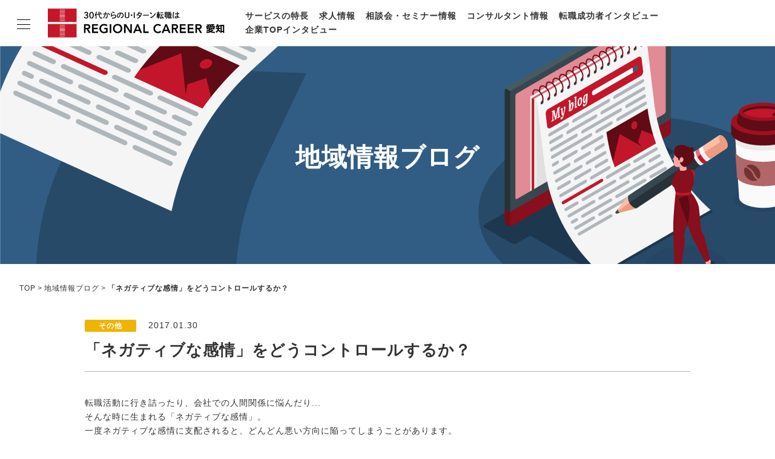

--- FILE ---
content_type: text/html; charset=UTF-8
request_url: https://rs-aichi.net/staffblog/aichi_post_8.html
body_size: 19034
content:
<!doctype html>
<html lang="ja">
<head>
<meta charset="UTF-8">
<meta name="viewport" content="width=device-width,initial-scale=1">
<title>「ネガティブな感情」をどうコントロールするか？ 地域情報ブログ - U・Iターン転職ならリージョナルキャリア愛知</title>
<meta name="description" content="リージョナルキャリア愛知は「暮らしたいところで思いきり働く」をテーマに、愛知での理想的なキャリアの実現を支援しています。" />
<meta http-equiv="Pragma" content="no-cache">
<meta http-equiv="Cache-Control" content="no-cache">
<meta http-equiv="Imagetoolbar" content="no">
<meta name="format-detection" content="telephone=no">
<link rel="shortcut icon" href="/assets/favicon.ico">
<meta property="og:title" content="「ネガティブな感情」をどうコントロールするか？ 地域情報ブログ - U・Iターン転職ならリージョナルキャリア愛知">
<meta property="og:type" content="article">
<meta property="og:description" content="リージョナルキャリア愛知は「暮らしたいところで思いきり働く」をテーマに、愛知での理想的なキャリアの実現を支援しています。">
<meta property="og:url" content="https://rs-aichi.net/staffblog/aichi_post_8.html">
<meta property="og:image" content="/assets/img/ogp.png">
<meta property="og:site_name" content="リージョナルキャリア愛知">
<!--css-->
<link rel="stylesheet" href="/assets/css/style.css">
<!--js-->
<script src="//ajax.googleapis.com/ajax/libs/jquery/3.6.0/jquery.min.js"></script>
<script src="/assets/js/script.js"></script>

<script type="text/javascript">
$(function(){
	$('#SelectAreaBottom').on('change', function() {
		var changeURLBottom = $(this).val();
		$('#btnBottom').attr('href', '/staffblog/' + changeURLBottom);
	});
});
function changeColor(selectItem){
    if( selectItem.value == "" ){
        selectItem.style.color = "";
    }else{
        selectItem.style.color = "black";
    }
}
$(function(){
    $('select').each(function(){changeColor(this)});
});
</script>

<!-- Google Tag Manager -->
<script>(function(w,d,s,l,i){w[l]=w[l]||[];w[l].push({'gtm.start':
new Date().getTime(),event:'gtm.js'});var f=d.getElementsByTagName(s)[0],
j=d.createElement(s),dl=l!='dataLayer'?'&l='+l:'';j.async=true;j.src=
'https://www.googletagmanager.com/gtm.js?id='+i+dl;f.parentNode.insertBefore(j,f);
})(window,document,'script','dataLayer','GTM-K8XL7FD');</script>
<!-- End Google Tag Manager --></head>

<body>
	<!-- Google Tag Manager (noscript) -->
	<noscript><iframe src="https://www.googletagmanager.com/ns.html?id=GTM-K8XL7FD" height="0" width="0" style="display:none;visibility:hidden"></iframe></noscript>
	<!-- End Google Tag Manager (noscript) -->

	<header class="l-header l-header-branch">
		<div class="l-headerInner">
			<h1 class="l-logo">
				<a href="/">
					<picture>
						<source srcset="/assets/img/common/logo_sm.svg" media="(max-width: 768px)">
						<img src="/assets/img/common/logo_pc.svg" alt="30代からのU・Iターン転職はリージョナルキャリア愛知">
					</picture>
				</a>
			</h1>
			<nav class="l-headerNav">
				<ul class="l-headerNav_item">
					<li><a href="/feature/">サービスの特長</a></li>
					<li><a href="/job/">求人情報</a></li>
					<li><a href="/career/">相談会・セミナー情報</a></li>
					<li><a href="/consultant/">コンサルタント情報</a></li>
					<li><a href="/hero/">転職成功者インタビュー</a></li>
					<li><a href="/change/">企業TOPインタビュー</a></li>
				</ul>
			</nav>
		</div>
	</header>

	<nav class="l-gn l-gn-branch">
		<input id="nav-input" type="checkbox" class="l-gnBtn_input">
		<div class="l-gn_inner">
			<label class="l-gnBtn" for="nav-input">
				<span class="l-gnBtn_line l-gnBtn_line-1"></span>
				<span class="l-gnBtn_line l-gnBtn_line-2"></span>
				<span class="l-gnBtn_line l-gnBtn_line-3"></span>
			</label>
			<div class="l-gn_item">
				<p class="l-gnLogo">
					<a href="/">
						<picture>
							<source srcset="/assets/img/common/logo_sm.svg" media="(max-width: 768px)">
							<img src="/assets/img/common/logo_pc.svg" alt="30代からのU・Iターン転職はリージョナルキャリア愛知">
						</picture>
					</a>
				</p>
				<ul class="l-gn_itemList">
					<li><a href="/feature/">サービスの特長</a></li>
					<li><a href="/job/">求人情報</a></li>
					<li><a href="/career/">相談会・セミナー情報</a></li>
					<li><a href="/consultant/">コンサルタント情報</a></li>
					<li><a href="/hero/">転職成功者インタビュー</a></li>
					<li><a href="/change/">企業TOPインタビュー</a></li>
					<li><a href="/life/">愛知の特色</a></li>
					<li><a href="/staffblog/">地域情報ブログ</a></li>
					<li><a href="/news.html">ニュース</a></li>
				</ul>
				<ul class="p-entryLinkList">
					<li class="p-entryLinkList_item"><a href="/entry/" class="p-entryLinkList_itemBtn p-entryLinkList_itemBtn-entry">今すぐ転職をお考えの方</a></li>
					<li class="p-entryLinkList_item"><a href="/pre-entry/" class="p-entryLinkList_itemBtn p-entryLinkList_itemBtn-preentry">中長期で転職をお考えの方</a></li>
				</ul>
			</div>
		</div>
		<label class="l-gnOverlay" for="nav-input"></label>
	</nav>

	<main class="l-main">

		<header class="p-pageKeyv p-pageKeyvStaffblog">
			<h1 class="p-pageKeyv_ttl">地域情報ブログ</h1>
		</header>
		<ul class="p-breadcrumbs">
			<li><a href="/">TOP</a></li>
			<li><a href="/staffblog/">地域情報ブログ</a></li>
			<li>「ネガティブな感情」をどうコントロールするか？</li>
		</ul>

		<article>
			<header class="c-content_inner">
				<p class="u-mb10">
					<span class="c-icon c-icon-yellow">その他</span><span class="u-ml20">2017.01.30</span>
				</p>
				<h2 class="c-headline3">「ネガティブな感情」をどうコントロールするか？</h2>
			</header>
			<section class="p-basicArticle p-basicArticle-border c-content_inner">
				<p>転職活動に行き詰ったり、会社での人間関係に悩んだり...</p>
<p>そんな時に生まれる「ネガティブな感情」。</p>
<p>一度ネガティブな感情に支配されると、どんどん悪い方向に陥ってしまうことがあります。<br /><br /></p>
<p></p>
<p>今回は転職活動以外にも役立つ、ネガティブな感情のコントロール法のひとつを紹介します。<br /><br /></p>
<p></p>
<p><a href="https://rs-aichi.net/staffblog/0130.jpg"><img alt="0130.jpg" src="https://rs-aichi.net/staffblog/assets_c/2017/01/0130-thumb-600xauto-5026.jpg" width="600" height="400" class="mt-image-none" /></a></p>
<p></p>
<p>期待されていると思っていたのに、プロジェクトメンバーに選ばれなかった、</p>
<p>評価されてないと感じたなど、大きな失望感を味わうことは仕事でもありますよね。</p>
<p>それ以外にも、上司から理不尽なことを言われた、同僚から不誠実な態度をとられたなどして、</p>
<p>怒りや憤りなどネガティブな感情にさいなまれた経験はないですか？<br /><br /></p>
<p></p>
<p>この感情は、ときに何週間にもわたって一日何度も顔を出して反芻し、</p>
<p>それが続いて実際の体調が悪くなることもあるというやっかいなものです。<br /><br /></p>
<p></p>
<p>「ネガティブな感情」に支配されたとき、みなさんはどうしていますか？<br /><br /></p>
<p></p>
<p></p>
<p>社会学ではこんな説があります。「葬儀は生者のための儀式である」と。</p>
<p>通夜、葬儀の手配、打ち合わせ、関係者への連絡、お寺とのやりとり、</p>
<p>親戚や会葬者への気遣いなど、しなければいけないことが山のようにあります。</p>
<p>葬儀が終わるまでは息つく暇もなく、悲しみを感じている暇もありません。<br /><br /></p>
<p></p>
<p>「しなければならないこと」に意識が集中して、その間負の感情が入り込むことを抑えるようです。</p>
<p>そのため、大きな悲しみの感情を真正面から受けとめずに、心の中でソフトランディングさせられる感覚になります。</p>
<p>そのために、「生者のため」の儀式と言われるのです。<br /><br /></p>
<p></p>
<p>「失恋したら、5㎞ほど走るといい。心拍数が上がってくると、悲しい感情の入り込む余地がなくなってくるから」</p>
<p>と昔、先輩に言われたことを思い出します。<br /><br /></p>
<p></p>
<p>「ネガティブな感情」に支配されたら、まずは何も考えることなく、身体を動かして、心拍数を上げよう！という提案です。</p>
<p>バカバカしいようですが、本当ですよ(笑)<br /><br /></p>
<p></p>
<p>どんなにポジティブな人でも少なからずネガティブな感情が出てしまうものです。</p>
<p>出さないようにするのではなく、どうコントロールするか？が大切なのです。</p>
<p><a href="https://rs-aichi.net/staffblog/01301.jpg"><img alt="01301.jpg" src="https://rs-aichi.net/staffblog/assets_c/2017/01/01301-thumb-600xauto-5028.jpg" width="600" height="400" class="mt-image-none" /></a></p>
			</section>
			<footer class="p-WriterComment p-WriterCommentStaffblog c-content_inner">
				<div class="p-WriterComment_ttl">
					<h4 class="p-WriterComment_ttl-xl u-fw">この記事を書いた人</h4>
					<p class="p-WriterComment_name">リージョナルキャリア愛知</p>
				</div>
				<div class="p-WriterComment_pict">
					<img src="/assets/img/common/noimage.svg" alt="">
				</div>
			</footer>
		</article>



		<section class="p-pageSectInfo u-mb80">
			<div class="c-content_inner">
				<h3 class="p-pageSectStaffblog_ttl c-headline1 u-align-c">バックナンバー</h3>
			</div>
			<div class="p-basicList p-basicList-pict c-content_inner-wide u-bg_color-gray1">

				<a href="https://rs-aichi.net/staffblog/aichi_2024_10.html" class="p-basicListItem">
					<p class="p-basicListItem_pict"><img src="https://rs-aichi.net/staffblog/assets_c/2024/12/390cc223e23ee6694ce6c19d3765072b7339b5ea-thumb-360x360-35514.jpg" alt=""></p>
					<div class="p-basicListItem_txt">
						<p class="p-basicListItem_txtCategory">
							<span class="c-icon c-icon-yellow">レジャー</span>
						</p>
						<p class="p-basicListItem_txtDate">2024.12.17</p>
						<h2 class="p-basicListItem_txtTtl p-basicListItem_txtTtl-L">【愛知県】2025年の初詣で行きたい縁起の良い神社・お寺10選</h2>
					</div>
					<p class="p-basicListItem_txtExcerpt">こんにちは。リージョナルキャリア愛知（運営：株式会社リンク・アンビション）のスタッフ、大塚です。 いよいよ、今年もあとわずか！2025年、皆さんはどんな年にしたいですか？ 今回は、初詣におすすめの愛知県内の神社・お寺をご紹介します。 「歴史ある縁起のいい神社・お寺」の中でも特に名所として名高い10カ</p>
				</a>



				<a href="https://rs-aichi.net/staffblog/aichi_2024_15.html" class="p-basicListItem">
					<p class="p-basicListItem_pict"><img src="https://rs-aichi.net/staffblog/assets_c/2024/11/7b297ca0403ec58e97a4106c99192f805992b5b4-thumb-360x360-35271.png" alt=""></p>
					<div class="p-basicListItem_txt">
						<p class="p-basicListItem_txtCategory">
							<span class="c-icon c-icon-yellow">その他</span>
						</p>
						<p class="p-basicListItem_txtDate">2024.11.30</p>
						<h2 class="p-basicListItem_txtTtl p-basicListItem_txtTtl-L">【2024年上半期｜サービス満足度アンケート調査結果】リージョナルキャリア愛知を利用した方からの声を紹介</h2>
					</div>
					<p class="p-basicListItem_txtExcerpt">こんにちは。リージョナルキャリア愛知のスタッフ、小林です。     以前に比べ、転職が当たり前となった現在。転職するかどうかは別として、自分のキャリアの市場価値を知るために、転職支援会社（転職エージェント）に相談される方も多いと思います。 周りには転職支援サービスを謳うCMや広告があふれていて、「多</p>
				</a>



				<a href="https://rs-aichi.net/staffblog/aichi_2024_in.html" class="p-basicListItem">
					<p class="p-basicListItem_pict"><img src="https://rs-aichi.net/staffblog/assets_c/2024/11/12dd71b1905d9b6d490f7bc6603d0965ba2f499a-thumb-360x360-34884.jpg" alt=""></p>
					<div class="p-basicListItem_txt">
						<p class="p-basicListItem_txtCategory">
							<span class="c-icon c-icon-yellow">その他</span>
						</p>
						<p class="p-basicListItem_txtDate">2024.11.04</p>
						<h2 class="p-basicListItem_txtTtl p-basicListItem_txtTtl-L">【2024年】島時間が生み出す絆　社員旅行 in 沖縄レポート</h2>
					</div>
					<p class="p-basicListItem_txtExcerpt">こんにちは。リージョナルキャリア愛知（株式会社リンク・アンビション）のスタッフ、小林です。 先日、年に1度の恒例行事、沖縄への社員旅行に行ってまいりました。 ※ホテル ザ・ブセナテラスの前に広がるビーチ（写真はすべて筆者撮影） 普段はリモート勤務だからこそ社員旅行というオフラインの場を大切に リージ</p>
				</a>



				<a href="https://rs-aichi.net/staffblog/aichi_2024_14.html" class="p-basicListItem">
					<p class="p-basicListItem_pict"><img src="https://rs-aichi.net/staffblog/assets_c/2024/10/45736a433bb11130ab3f99889278c9e2f97876cb-thumb-360x360-34773.jpg" alt=""></p>
					<div class="p-basicListItem_txt">
						<p class="p-basicListItem_txtCategory">
							<span class="c-icon c-icon-yellow">その他</span>
						</p>
						<p class="p-basicListItem_txtDate">2024.10.24</p>
						<h2 class="p-basicListItem_txtTtl p-basicListItem_txtTtl-L">【2024年】愛知県は何位?！都道府県魅力度ランキングから見える愛知県のブランド力！</h2>
					</div>
					<p class="p-basicListItem_txtExcerpt">こんにちは。リージョナルキャリア愛知（運営：株式会社リンク・アンビション）大塚です。 注目度の高い「都道府県魅力度ランキング2024」が今年もついに発表されました！！ 都道府県魅力度ランキングは、全国3万人以上が各地域のブランド力を徹底評価する日本最大規模の消費者調査「地域ブランド調査2024」を</p>
				</a>



				<a href="https://rs-aichi.net/staffblog/aichi_2024_13.html" class="p-basicListItem">
					<p class="p-basicListItem_pict"><img src="https://rs-aichi.net/staffblog/assets_c/2024/10/717e8731e2a9796e85d185c8d472a3e54d879866-thumb-360x360-34780.png" alt=""></p>
					<div class="p-basicListItem_txt">
						<p class="p-basicListItem_txtCategory">
							<span class="c-icon c-icon-yellow">その他</span>
						</p>
						<p class="p-basicListItem_txtDate">2024.10.18</p>
						<h2 class="p-basicListItem_txtTtl p-basicListItem_txtTtl-L">【2024年更新】全国県民所得ランキングから見える愛知県の魅力</h2>
					</div>
					<p class="p-basicListItem_txtExcerpt">こんにちは。リージョナルキャリア愛知（リンク・アンビション）のスタッフ、小林です。 先日、内閣府による47都道府県の2021年度県民経済計算の推計結果が発表されました。 各エリアの経済的な豊かさを表す「1人あたりの県民所得」について、愛知県は359.7万円で、全国2位でした。 愛知県は同指標において</p>
				</a>

			</div>
		</section>



		<div class="c-content_inner u-mb30">
			<h3 class="p-pageSearch_ttl c-headline1 u-align-c">他の記事を検索する</h3>
		</div>
<section class="p-pageSearch">
			<div class="p-form p-formType-select p-formType-M p-pageSearch_select">
				<select name="select_area_bottom" id="SelectAreaBottom" class="p-form_item p-form_searchItem" onchange="changeColor(this)">
					<option value="">カテゴリー</option>

					<option value="know-how/">転職ノウハウ</option>
					<option value="company/">企業</option>
					<option value="leisure/">レジャー</option>
					<option value="gourmet/">グルメ</option>
					<option value="event/">イベント</option>
					<option value="other/">その他</option>

				</select>
			</div>
			<a href="/staffblog/" id="btnBottom" class="c-btn c-btnBasic c-btnBasic-sizeS c-btnBasic-red1 u-fw p-pageSearch_btn">検索</a>
		</section>

	</main>

	<footer class="l-footer l-footer-branch">
		<div class="l-footerInner">
			<nav class="l-footerNav">
				<ul class="l-footerNav_item">
					<li><a href="/feature/">サービスの特長</a></li>
					<li><a href="/job/">求人情報</a></li>
					<li><a href="/career/">相談会・セミナー情報</a></li>
					<li><a href="/consultant/">コンサルタント情報</a></li>
					<li><a href="/hero/">転職成功者インタビュー</a></li>
					<li><a href="/change/">企業TOPインタビュー</a></li>
					<li><a href="/life/">愛知の特色</a></li>
					<li><a href="/staffblog/">地域情報ブログ</a></li>
					<li><a href="/news.html">ニュース</a></li>
					<li><a href="/profile/">会社概要</a></li>
					<li><a href="/privacy/">サービスポリシー</a></li>
					<li><a href="/recruit/">採用情報</a></li>
				</ul>
			</nav>
			<p class="l-footerLogo">
				<a href="/">
					<picture>
						<source srcset="/assets/img/common/logo_sm.svg" media="(max-width: 768px)">
						<img src="/assets/img/common/logo_pc.svg" alt="30代からのU・Iターン転職はリージョナルキャリア愛知">
					</picture>
				</a>
			</p>
						<ul class="l-footerSNS">
				<li class="l-footerSNS_item"><a href="https://www.facebook.com/share.php?u=http://rs-aichi.net/staffblog/aichi_post_8.html" class="l-footerSNS_itemBtn l-footerSNS_itemBtn-fb" rel="nofollow" target="_blank">シェア</a></li>
				<li class="l-footerSNS_item"><a href="https://x.com/share?url=http://rs-aichi.net/staffblog/aichi_post_8.html" class="l-footerSNS_itemBtn l-footerSNS_itemBtn-tw" rel="nofollow" target="_blank">シェア</a></li>
				<li class="l-footerSNS_item"><a href="https://social-plugins.line.me/lineit/share?url=http://rs-aichi.net/staffblog/aichi_post_8.html" class="l-footerSNS_itemBtn l-footerSNS_itemBtn-line" target="_blank" rel="nofollow">LINEで送る</a></li>
			</ul>
			<p class="l-copyright"><small>&copy; Regional Style All Rights Reserved.</small></p>
		</div>
	</footer>
	<p class="l-toTop l-toTop-hide"><a href="#"><img src="/assets/img/common/btn_toTop.svg" alt="ページトップへ戻る"></a></p>

</body>
</html>

--- FILE ---
content_type: text/css
request_url: https://rs-aichi.net/assets/css/style.css
body_size: 156850
content:
@charset "UTF-8";
* {
  -webkit-tap-highlight-color: rgba(0, 0, 0, 0);
  -webkit-box-sizing: border-box;
          box-sizing: border-box;
}
*::before, *::after {
  -webkit-box-sizing: border-box;
          box-sizing: border-box;
}

html, body, div, span, applet, object, iframe,
h1, h2, h3, h4, h5, h6, p, blockquote, pre,
a, abbr, acronym, address, big, cite, code,
del, dfn, em, img, ins, kbd, q, s, samp,
small, strike, strong, sub, sup, tt, var,
b, u, i, center,
dl, dt, dd, ol, ul, li,
fieldset, form, label, legend,
article, aside, canvas, details, embed,
figure, figcaption, footer, header, hgroup,
menu, nav, output, ruby, section, summary,
time, mark, audio, video, button, option {
  margin: 0;
  padding: 0;
  border: 0;
  font-size: inherit;
  font-style: normal;
  vertical-align: baseline;
}

table, caption, tbody, tfoot, thead, tr, th, td {
  margin: 0;
  padding: 0;
  font-size: inherit;
  font-style: normal;
  vertical-align: baseline;
}

html {
  line-height: 1;
}

h1, h2, h3, h4, h5, h6 {
  font-weight: normal;
}

ol, ul {
  list-style: none;
}

table {
  border-collapse: collapse;
  border-spacing: 0;
}

caption, th, td {
  text-align: left;
  font-weight: normal;
  vertical-align: middle;
}

q, blockquote {
  quotes: none;
}

q:before, q:after, blockquote:before, blockquote:after {
  content: "";
  content: none;
}

a img {
  border: none;
}

button {
  color: inherit;
  font: inherit;
  background: none;
}

main, article, aside, details, figcaption, figure, footer, header, hgroup, menu, nav, section, summary {
  display: block;
}

div {
  outline-color: transparent;
  outline-style: solid;
}

/* Base ============================== */
html {
  width: 100%;
  height: 100%;
  letter-spacing: 0.1em;
}
@media all and (max-width: 428px) {
  html {
    font-size: calc(0.625rem + (1vw - 3.75px) * 2.6667);
  }
}
@media all and (min-width: 429px) {
  html {
    font-size: 10px;
  }
}

::-moz-selection {
  color: #FFF;
  background: #77B3D6;
}

::selection {
  color: #FFF;
  background: #77B3D6;
}

body {
  color: #333;
  width: 100%;
  height: 100%;
  font-family: "メイリオ", "Meiryo", "ヒラギノ角ゴ Pro W3", "Hiragino Kaku Gothic Pro", "ＭＳ ゴシック", "MS Gothic", "Osaka－等幅", Verdana, Arial, Helvetica, sans-serif;
  font-size: 1.4rem;
  line-height: 1.7;
  background: #FFFFFF;
}

a {
  color: inherit;
  text-decoration: none;
}

img {
  max-width: 100%;
  height: auto;
  vertical-align: bottom;
}

/* Layout ============================== */
.l-header {
  position: fixed;
  top: 0;
  right: 0;
  left: 0;
  z-index: 100;
  background-color: #FFF;
}
@media all and (max-width: 769px) {
  .l-header {
    min-height: 5.5rem;
  }
}
@media all and (min-width: 770px) {
  .l-header {
    min-height: 7.5rem;
  }
}
.l-headerInner {
  display: -webkit-box;
  display: -ms-flexbox;
  display: flex;
  -webkit-box-align: center;
      -ms-flex-align: center;
          align-items: center;
  -webkit-box-pack: justify;
      -ms-flex-pack: justify;
          justify-content: space-between;
}
@media all and (max-width: 769px) {
  .l-headerInner {
    padding: 1.3rem 0 1.3rem 5rem;
  }
}
@media all and (min-width: 770px) {
  .l-headerInner {
    max-width: 133.4rem;
    margin: auto;
    padding: 1.4rem 3rem 1.4rem 7.9rem;
  }
}
@media all and (max-width: 1024px) {
  .l-headerNav {
    display: none;
  }
}
.l-headerNav_item {
  display: -webkit-box;
  display: -ms-flexbox;
  display: flex;
  -ms-flex-wrap: wrap;
      flex-wrap: wrap;
  font-weight: bold;
}
@media all and (min-width: 1024px) and (max-width: 1200px) {
  .l-headerNav_item {
    font-size: calc(1.15rem + (1vw - 10.24px) * 1.4205);
  }
}
.l-headerNav_item > * {
  margin-left: 1.7rem;
}
.l-headerNav_item a {
  -webkit-transition: color 0.3s;
  transition: color 0.3s;
}
.l-headerNav_item a:hover {
  color: #CC1515;
}
.l-headerNavLeaders_item > * {
  margin-left: 2.7rem;
}

@media all and (max-width: 769px) {
  .l-logo img,
  .l-gnLogo img {
    height: 31px;
    width: auto;
  }
}
@media all and (min-width: 770px) {
  .l-logo img,
  .l-gnLogo img {
    height: 48px;
    width: auto;
  }
}

.l-gn {
  position: fixed;
  left: 0;
  z-index: 100;
  height: 100%;
}
@media all and (max-width: 769px) {
  .l-gn {
    top: 5.5rem;
  }
}
@media all and (min-width: 770px) {
  .l-gn {
    top: 7.6rem;
  }
}
.l-gn_inner {
  position: fixed;
  top: 0;
  left: 50%;
  z-index: 100;
  width: 100%;
  max-width: 133.4rem;
  margin: auto;
  -webkit-transform: translateX(-50%);
          transform: translateX(-50%);
}
.l-gnBtn {
  position: fixed;
  z-index: 110;
  display: block;
  cursor: pointer;
}
@media all and (max-width: 769px) {
  .l-gnBtn {
    top: 0.5rem;
    width: 4rem;
    height: 5rem;
  }
}
@media all and (min-width: 770px) {
  .l-gnBtn {
    top: 1rem;
    left: 1.5rem;
    width: 5.3rem;
    height: 6rem;
  }
}
.l-gnBtn_input {
  display: none;
}
.l-gnBtn_line {
  position: absolute;
  display: block;
  width: 2.2rem;
  height: 0.1rem;
  -webkit-transition: all 0.3s;
  transition: all 0.3s;
  background-color: #000;
}
.l-gnBtn_line-1 {
  top: 36%;
  left: 1.3rem;
  -webkit-transform: rotate(0);
          transform: rotate(0);
}
.l-gnBtn_input:checked ~ * .l-gnBtn_line-1 {
  top: 50%;
  -webkit-transform: rotate(-45deg);
          transform: rotate(-45deg);
  -webkit-transition: top 0.3s, -webkit-transform 0.3s 0.3s;
  transition: top 0.3s, -webkit-transform 0.3s 0.3s;
  transition: top 0.3s, transform 0.3s 0.3s;
  transition: top 0.3s, transform 0.3s 0.3s, -webkit-transform 0.3s 0.3s;
}
.l-gnBtn_line-2 {
  top: 50%;
  left: 1.3rem;
}
.l-gnBtn_input:checked ~ * .l-gnBtn_line-2 {
  opacity: 0;
  -webkit-transition: opacity 0.05s 0.3s;
  transition: opacity 0.05s 0.3s;
}
.l-gnBtn_line-3 {
  bottom: 36%;
  left: 1.3rem;
  -webkit-transform: rotate(0);
          transform: rotate(0);
}
.l-gnBtn_input:checked ~ * .l-gnBtn_line-3 {
  bottom: 50%;
  -webkit-transform: rotate(45deg);
          transform: rotate(45deg);
  -webkit-transition: bottom 0.3s, -webkit-transform 0.3s 0.3s;
  transition: bottom 0.3s, -webkit-transform 0.3s 0.3s;
  transition: bottom 0.3s, transform 0.3s 0.3s;
  transition: bottom 0.3s, transform 0.3s 0.3s, -webkit-transform 0.3s 0.3s;
}
.l-gnLogo {
  position: fixed;
  top: 0;
  left: 0;
  background-color: #FFF;
}
@media all and (max-width: 769px) {
  .l-gnLogo {
    right: 0;
    padding: 1.3rem 0 1.3rem 5rem;
  }
}
@media all and (min-width: 770px) {
  .l-gnLogo {
    padding: 1.4rem 3.9rem 1.4rem 7.9rem;
  }
}
@media all and (min-width: 770px) {
  [class*=-branch] .l-gnLogo {
    padding: 1.4rem 2rem 1.4rem 7.9rem;
  }
}
.l-gn_item {
  position: fixed;
  top: 0;
  left: 0;
  z-index: 100;
  width: 100%;
  height: 100vh;
  padding: 9rem 0 5rem;
  overflow-y: auto;
  opacity: 0;
  pointer-events: none;
  -webkit-transition: opacity 0.5s;
  transition: opacity 0.5s;
  background-color: #FFF;
}
@media all and (max-width: 769px) {
  .l-gn_item {
    padding: 7rem 0 9rem;
  }
}
@media all and (min-width: 770px) {
  .l-gn_item {
    max-width: 430px;
  }
}
.l-gnBtn_input:checked ~ * .l-gn_item {
  opacity: 1;
  pointer-events: unset;
}
@media all and (max-width: 769px) {
  .l-gn_itemList {
    margin-bottom: 1.3rem;
    padding: 0 2.2rem 2rem;
    font-size: 1.4rem;
    border-bottom: 0.1rem solid rgba(255, 255, 255, 0.7);
  }
  .l-gn_itemList a {
    display: inline-block;
  }
}
@media all and (min-width: 770px) {
  .l-gn_itemList {
    max-width: 29rem;
    margin: auto;
    margin-bottom: 1rem;
    padding: 0 0 2.2rem;
    font-weight: bold;
  }
}
.l-gn_itemList li {
  padding: 1rem 0;
}
.l-gnOverlay {
  position: fixed;
  top: 0;
  right: 0;
  bottom: 0;
  left: 0;
  z-index: 90;
  opacity: 0;
  pointer-events: none;
  background-color: rgba(0, 0, 0, 0.7);
  -webkit-transition: opacity 0.5s;
  transition: opacity 0.5s;
}
.l-gnBtn_input:checked ~ .l-gnOverlay {
  opacity: 1;
  pointer-events: unset;
}

@media all and (max-width: 769px) {
  .l-main {
    padding-top: 5.5rem;
  }
}
@media all and (min-width: 770px) {
  .l-main {
    padding-top: 7.6rem;
  }
}

.l-footer {
  width: 100%;
  border-top: 0.05rem solid #A39E9D;
}
@media all and (max-width: 769px) {
  body:not([id*=entry]) .l-footer {
    padding-bottom: 6.7rem;
    padding-bottom: calc(6.7rem + env(safe-area-inset-bottom));
  }
}
.l-footerInner {
  width: 88vw;
  max-width: 100rem;
  margin: auto;
}
@media all and (max-width: 769px) {
  .l-footerInner {
    padding: 1.2rem 0;
  }
}
@media all and (min-width: 770px) {
  .l-footerInner {
    display: grid;
    grid-template-rows: 1fr 4rem;
    grid-template-columns: 23rem 1fr 33rem;
    grid-template-areas: "fnav fnav fnav" "logo copyright sns";
    padding: 2.5rem 0;
  }
}
@media all and (min-width: 770px) {
  [class*=-branch] .l-footerInner {
    grid-template-columns: 28.5rem 1fr 33rem;
  }
}
.l-footerNav {
  font-size: 1.2rem;
  line-height: 1.5;
}
@media all and (min-width: 770px) {
  .l-footerNav {
    grid-area: fnav;
  }
}
.l-footerNav_item {
  display: -webkit-box;
  display: -ms-flexbox;
  display: flex;
  -webkit-box-orient: vertical;
  -webkit-box-direction: normal;
      -ms-flex-direction: column;
          flex-direction: column;
  -ms-flex-wrap: wrap;
      flex-wrap: wrap;
  margin-bottom: 3rem;
}
@media all and (max-width: 769px) {
  .l-footerNav_item {
    height: 36rem;
  }
}
@media all and (min-width: 770px) {
  .l-footerNav_item {
    height: 16rem;
  }
}
.l-footerNav_item li {
  padding: 1.1rem 0;
}
.l-footerNav_item a {
  -webkit-transition: opacity 0.3s;
  transition: opacity 0.3s;
}
.l-footerNav_item a:hover {
  opacity: 53%;
}
@media all and (min-width: 770px) {
  [class*=-branch] .l-footerNav_item {
    max-width: 85%;
  }
}
@media all and (max-width: 769px) {
  [class*=-branch] .l-footerNav_item {
    height: 24rem;
  }
}
.l-footerSNS {
  display: -webkit-box;
  display: -ms-flexbox;
  display: flex;
  -webkit-box-pack: justify;
      -ms-flex-pack: justify;
          justify-content: space-between;
  max-width: 33rem;
}
@media all and (max-width: 769px) {
  .l-footerSNS {
    margin: auto;
  }
}
@media all and (min-width: 770px) {
  .l-footerSNS {
    grid-area: sns;
    align-self: center;
  }
}
.l-footerSNS_item {
  width: 31.8%;
  max-width: 10.5rem;
}
.l-footerSNS_itemBtn {
  color: #FFF;
  display: -webkit-box;
  display: -ms-flexbox;
  display: flex;
  -webkit-box-align: center;
      -ms-flex-align: center;
          align-items: center;
  -webkit-box-pack: center;
      -ms-flex-pack: center;
          justify-content: center;
  height: 2.8rem;
  font-size: 1.2rem;
  border-radius: 0.31rem;
  background-size: contain;
}
.l-footerSNS_itemBtn::before {
  content: "";
  width: 1.9rem;
  height: 1.8rem;
  margin-right: 0.3rem;
}
.l-footerSNS_itemBtn-fb {
  background-color: #4267B2;
}
.l-footerSNS_itemBtn-fb::before {
  background-image: url("/assets/img/common/icon_fb.svg");
}
.l-footerSNS_itemBtn-tw {
  background-color: #000;
}
.l-footerSNS_itemBtn-tw::before {
  width: 1.6rem;
  height: 1.6rem;
  background-image: url("/assets/img/common/icon_x.svg");
  background-size: inherit;
}
.l-footerSNS_itemBtn-line {
  background-color: #2BAC38;
}
.l-footerSNS_itemBtn-line::before {
  background-image: url("/assets/img/common/icon_line.svg");
}
.l-footerLogo {
  max-width: 21.5rem;
  height: 4rem;
}
@media all and (max-width: 769px) {
  .l-footerLogo {
    height: 3.2rem;
    margin-bottom: 4rem;
  }
}
@media all and (min-width: 770px) {
  .l-footerLogo {
    grid-area: logo;
    align-self: center;
  }
}
[class*=-branch] .l-footerLogo {
  max-width: 27rem;
}
.l-footerLogo img {
  width: auto;
  max-height: 100%;
}

.l-copyright {
  color: #B6B6B6;
  font-size: 1.2rem;
  line-height: 1.5;
}
@media all and (max-width: 769px) {
  .l-copyright {
    padding: 2rem 0 1rem;
    text-align: center;
  }
}
@media all and (min-width: 770px) {
  .l-copyright {
    grid-area: copyright;
    align-self: end;
    padding-bottom: 0.5rem;
  }
}

.l-toTop {
  position: fixed;
  right: 6vw;
  width: 4.8rem;
  height: 4.8rem;
  -webkit-transition: bottom 0.3s;
  transition: bottom 0.3s;
}
@media all and (max-width: 769px) {
  .l-toTop {
    bottom: 10.8rem;
  }
}
@media all and (min-width: 770px) {
  .l-toTop {
    bottom: 11.2rem;
  }
}
.l-toTop-hide {
  bottom: -4.8rem;
}

/* Component ============================== */
.c-content_inner {
  width: 88vw;
  max-width: 100rem;
  margin: auto;
}
.c-content_inner-s {
  width: 88vw;
  max-width: 85rem;
  margin: auto;
}
@media all and (max-width: 769px) {
  .c-content_inner-wide {
    width: 100%;
    margin: 2.5rem auto;
    padding: 2.5rem 2rem;
  }
}
@media all and (min-width: 770px) {
  .c-content_inner-wide {
    width: 88vw;
    max-width: 100rem;
    margin: 4rem auto 0;
    padding: 3.5rem 7.5rem;
    border-radius: 1.3rem;
  }
}

.c-headline1,
.c-headline5 {
  font-weight: bold;
  line-height: 1.75;
}
@media all and (max-width: 769px) {
  .c-headline1,
  .c-headline5 {
    font-size: 1.8rem;
  }
}
@media all and (min-width: 770px) {
  .c-headline1,
  .c-headline5 {
    font-size: 2.6rem;
  }
}

.c-headline2 {
  line-height: 1.5;
}
@media all and (max-width: 769px) {
  .c-headline2 {
    font-size: inherit;
  }
}
@media all and (min-width: 770px) {
  .c-headline2 {
    font-size: 1.8rem;
  }
}

.c-headline3 {
  line-height: 1.5;
  font-weight: bold;
}
@media all and (max-width: 769px) {
  .c-headline3 {
    font-size: 1.6rem;
  }
}
@media all and (min-width: 770px) {
  .c-headline3 {
    font-size: 2.6rem;
  }
}

.c-headline4 {
  line-height: 1.5;
  font-weight: bold;
}
@media all and (max-width: 769px) {
  .c-headline4 {
    font-size: 1.6rem;
  }
}
@media all and (min-width: 770px) {
  .c-headline4 {
    font-size: 1.8rem;
  }
}

.c-headline5 {
  margin-bottom: 5rem;
  padding: 1.5rem 0;
  color: #cc1515;
  background: #F2F2F2;
  text-align: center;
}
@media all and (min-width: 770px) {
  .c-headline5 {
    margin-bottom: 9rem;
    padding: 2rem 0;
  }
}

.c-topicpath {
  width: 100%;
}
@media all and (max-width: 769px) {
  .c-topicpath {
    padding: 1rem;
    overflow-x: scroll;
    font-size: 1rem;
    white-space: nowrap;
  }
}
@media all and (min-width: 770px) {
  .c-topicpath {
    padding: 19px 0 15px;
  }
}
.c-topicpath li {
  color: #555E6F;
  display: inline-block;
}

.c-btn {
  display: -webkit-inline-box;
  display: -ms-inline-flexbox;
  display: inline-flex;
  -webkit-box-align: center;
      -ms-flex-align: center;
          align-items: center;
  -webkit-box-pack: center;
      -ms-flex-pack: center;
          justify-content: center;
  width: 100%;
  max-width: 77.33vw;
  cursor: pointer;
}
.c-btnBasic {
  padding: 1.5rem 0;
  border: 0.2rem solid;
  border-radius: 0.5rem;
  -webkit-transition: color 0.3s, background-color 0.3s;
  transition: color 0.3s, background-color 0.3s;
}
@media all and (max-width: 769px) {
  .c-btnBasic-fsM {
    font-size: 1.4rem;
    line-height: 1.4;
  }
}
@media all and (min-width: 770px) {
  .c-btnBasic-fsM {
    font-size: 1.8rem;
    line-height: 1.8rem;
    padding: 2rem 0;
  }
}
@media all and (min-width: 770px) {
  .c-btnBasic-sizeM {
    max-width: 38rem;
  }
}
@media all and (min-width: 770px) {
  .c-btnBasic-sizeS {
    max-width: 12rem;
  }
}
.c-btnBasic-red1 {
  color: #CC1515;
  border-color: #CC1515;
  background-color: #FFF;
}
.c-btnBasic-red1:hover {
  color: #FFF;
  background-color: #CC1515;
}
.c-btnBasic-black1 {
  color: inherit;
  border-color: #333;
}
.c-btnBasic-black1:hover {
  color: #FFF;
  background-color: #333;
}
.c-btnBasic-orange1 {
  color: #EE7A33;
  border-color: #EE7A33;
  background-color: #FFF;
}
.c-btnBasic-orange1:hover {
  color: #FFF;
  background-color: #EE7A33;
}
.c-btnDL {
  color: #FFF;
  display: -webkit-inline-box;
  display: -ms-inline-flexbox;
  display: inline-flex;
  -webkit-box-align: center;
      -ms-flex-align: center;
          align-items: center;
  -webkit-box-pack: center;
      -ms-flex-pack: center;
          justify-content: center;
  width: 88vw;
  max-width: 29rem;
  height: 5.5rem;
  font-size: 2rem;
  font-weight: bold;
  -webkit-transition: opacity 0.3s;
  transition: opacity 0.3s;
  border-radius: 0.6rem;
  background-color: #CC1515;
}
.c-btnDL:hover {
  opacity: 0.7;
}
.c-btnDL::after {
  content: "";
  display: inline-block;
  width: 2.6rem;
  height: 2.5rem;
  margin-left: 2rem;
  background: url("/assets/img/common/icon_download.svg") no-repeat 50% 50%;
  background-size: contain;
}

.c-linkArrow {
  padding-right: 1.5rem;
  color: #b1b1b1;
  font-weight: bold;
  background: url("/assets/img/common/icon_arrow-red1.svg") no-repeat 100% 50%;
  background-size: 0.7rem;
  -webkit-transition: opacity 0.3s;
  transition: opacity 0.3s;
}
.c-linkArrow:hover {
  opacity: 0.7;
}
.c-linkLine {
  color: #1F426D;
  text-decoration: underline;
}
.c-linkBlank {
  padding-right: 1.8rem;
  background: url("/assets/img/common/icon_blank.svg") no-repeat 100% 40%;
  background-size: 1.5rem;
  -webkit-transition: opacity 0.3s;
  transition: opacity 0.3s;
}
.c-linkBlank:hover {
  opacity: 0.7;
}

.c-icon {
  display: inline-block;
  border-radius: 0.25rem;
  font-size: 1.2rem;
  font-weight: bold;
  text-align: center;
}
@media all and (max-width: 769px) {
  .c-icon {
    width: 5.5rem;
  }
}
@media all and (min-width: 770px) {
  .c-icon {
    width: 8.5rem;
  }
}
@media all and (max-width: 769px) {
  .c-icon-performance, .c-icon-investigation {
    width: 11.5rem;
  }
}
@media all and (min-width: 770px) {
  .c-icon-performance, .c-icon-investigation {
    width: 13.5rem;
  }
}
@media all and (max-width: 769px) {
  .c-icon + .c-icon {
    margin-left: 0.4rem;
  }
}
@media all and (min-width: 770px) {
  .c-icon + .c-icon {
    margin-left: 0.8rem;
  }
}
.c-icon-1, .c-icon-2, .c-icon-3, .c-icon-4, .c-icon-5, .c-icon-6, .c-icon-7, .c-icon-green {
  color: #FFF;
  background: #258760; /*北海道・東北*/
}
.c-icon-8, .c-icon-9, .c-icon-10, .c-icon-11, .c-icon-12, .c-icon-13, .c-icon-14, .c-icon-orange {
  color: #FFF;
  background: #F08300; /*関東*/
}
.c-icon-15, .c-icon-16, .c-icon-17, .c-icon-18, .c-icon-19, .c-icon-20, .c-icon-pink {
  color: #FFF;
  background: #E78D96; /*北信越・甲信越*/
}
.c-icon-21, .c-icon-22, .c-icon-23, .c-icon-24, .c-icon-blue {
  color: #FFF;
  background: #007BBB; /*東海*/
}
.c-icon-25, .c-icon-26, .c-icon-27, .c-icon-28, .c-icon-29, .c-icon-30, .c-icon-darkorange {
  color: #FFF;
  background: #E15B02; /*関西*/
}
.c-icon-31, .c-icon-32, .c-icon-33, .c-icon-34, .c-icon-35, .c-icon-red {
  color: #FFF;
  background: #DE2C4A; /*中国*/
}
.c-icon-36, .c-icon-37, .c-icon-38, .c-icon-39, .c-icon-olive {
  color: #FFF;
  background: #69821B; /*四国*/
}
.c-icon-40, .c-icon-41, .c-icon-42, .c-icon-43, .c-icon-44, .c-icon-45, .c-icon-46, .c-icon-47, .c-icon-purple {
  color: #FFF;
  background: #985496; /*九州・沖縄*/
}
.c-icon-48, .c-icon-99, .c-icon-darkblue {
  color: #FFF;
  background: #0D3E7E; /*全国・海外*/
}
.c-icon-yellow {
  color: #FFF;
  background: #EFB400; /*staffblogカテゴリ*/
}
@media all and (max-width: 769px) {
  .c-icon-yellow {
    width: 8.5rem;
  }
}
.c-icon-change {
  color: #FFF;
  border: 0.2rem solid #FFF;
}
.c-icon-performance {
  color: #FFF;
  background: #801E28;
}
.c-icon-investigation {
  color: #FFF;
  background: #00234B;
}
.c-icon-orange1, .c-icon-red1 {
  margin: 0 1rem 0.2rem 0;
  padding: 0.1rem 0 0 0;
  font-size: 1.4rem;
  color: #FFF;
  line-height: 1.4;
  vertical-align: middle;
}
@media all and (max-width: 769px) {
  .c-icon-orange1, .c-icon-red1 {
    width: 8rem;
  }
}
@media all and (min-width: 770px) {
  .c-icon-orange1, .c-icon-red1 {
    width: 8rem;
  }
}
.c-icon-orange1 {
  background: #EE7A33;
}
.c-icon-red1 {
  background: #CC1515;
}

/* for user article setting */
article .p-basicArticle a,
.p-WriterComment_txt a,
.p-DListItemCareer .p-DListItem_contents a {
  text-decoration: underline;
}

/* Project ============================== */
.p-pageKeyv {
  position: relative;
  width: 100%;
  max-width: 128rem;
}
@media all and (max-width: 769px) {
  .p-pageKeyv {
    height: 40vw;
    max-height: 15rem;
    margin: 0 auto 1.5rem;
  }
}
@media all and (min-width: 770px) {
  .p-pageKeyv {
    height: 28.125vw;
    max-height: 36rem;
    margin: 0 auto 3rem;
  }
}
.p-pageKeyvFeature {
  background: url("/assets/img/feature/keyv1.jpg") no-repeat 50% 50%;
  background-size: cover;
}
.p-pageKeyvHero {
  background: url("/assets/img/hero/keyv1.jpg") no-repeat 50% 50%;
  background-size: cover;
}
.p-pageKeyvChange {
  background: url("/assets/img/change/keyv1.jpg") no-repeat 50% 50%;
  background-size: cover;
}
.p-pageKeyvStaffblog {
  background: url("/assets/img/staffblog/keyv1.jpg") no-repeat 50% 50%;
  background-size: cover;
}
.p-pageKeyvResearch {
  background: url("/assets/img/research/keyv1.jpg") no-repeat 50% 50%;
  background-size: cover;
}
.p-pageKeyvLife {
  background: url("/assets/img/life/keyv1.jpg") no-repeat 50% 50%;
  background-size: cover;
}
.p-pageKeyv_ttl {
  color: #FFF;
  position: absolute;
  top: 41%;
  left: 50%;
  font-weight: bold;
  text-align: center;
  white-space: nowrap;
  -webkit-transform: translateX(-50%);
          transform: translateX(-50%);
}
@media all and (max-width: 769px) {
  .p-pageKeyv_ttl {
    font-size: 2.6rem;
    line-height: 1.5;
  }
}
@media all and (min-width: 770px) {
  .p-pageKeyv_ttl {
    font-size: 4.2rem;
  }
}
.p-pageKeyv_ttl-research {
  top: 32%;
}
.p-pageKeyv_lead {
  color: #FFF;
  position: absolute;
  top: 55%;
  left: 50%;
  font-weight: bold;
  text-align: center;
  white-space: nowrap;
  -webkit-transform: translateX(-50%);
          transform: translateX(-50%);
}
.p-pageSearch {
  display: -webkit-box;
  display: -ms-flexbox;
  display: flex;
  -webkit-box-pack: center;
      -ms-flex-pack: center;
          justify-content: center;
  -webkit-box-align: center;
      -ms-flex-align: center;
          align-items: center;
  margin: 0 auto 10rem;
}
@media all and (max-width: 769px) {
  .p-pageSearch-col3 {
    -webkit-box-orient: vertical;
    -webkit-box-direction: normal;
        -ms-flex-direction: column;
            flex-direction: column;
  }
}
.p-pageSearch_select {
  margin-right: 1rem;
}
@media all and (max-width: 769px) {
  .p-pageSearch_btn {
    max-height: 3.6rem;
    max-width: 9rem;
  }
}
@media all and (min-width: 770px) {
  .p-pageSearch_btn {
    padding: 1.1rem 0;
    height: 4.9rem;
  }
}
@media all and (max-width: 769px) {
  .p-pageSearch {
    width: 88vw;
    max-width: 100rem;
    margin: 0 auto 5rem;
  }
}
@media all and (max-width: 769px) {
  .p-pageSectInfo {
    padding-top: 3rem;
  }
}
@media all and (min-width: 770px) {
  .p-pageSectInfo {
    padding-top: 3rem;
  }
}
.p-pageSectInfo_ttl {
  position: relative;
}
@media all and (max-width: 769px) {
  .p-pageSectInfo_ttl {
    margin-bottom: 5rem;
    padding-bottom: 1rem;
  }
}
@media all and (min-width: 770px) {
  .p-pageSectInfo_ttl {
    margin-bottom: 8rem;
    padding-bottom: 1.5rem;
  }
}
.p-pageSectInfo_ttl::before {
  content: "";
  width: 5rem;
  height: 0.2rem;
  background-color: #CC1515;
  display: block;
  position: absolute;
  bottom: 0;
  left: 50%;
  -webkit-transform: translateX(-50%);
          transform: translateX(-50%);
}
.p-pageJobListItem {
  position: relative;
  display: -webkit-box;
  display: -ms-flexbox;
  display: flex;
  padding: 1.5rem 0;
  width: 100%;
  overflow: hidden;
}
@media all and (max-width: 769px) {
  .p-pageJobListItem {
    -ms-flex-wrap: wrap;
        flex-wrap: wrap;
    -webkit-box-align: center;
        -ms-flex-align: center;
            align-items: center;
  }
}
@media all and (min-width: 770px) {
  .p-pageJobListItem {
    -webkit-box-align: start;
        -ms-flex-align: start;
            align-items: flex-start;
    -webkit-transition: opacity 0.3s;
    transition: opacity 0.3s;
  }
  .p-pageJobListItem:hover {
    opacity: 0.7;
  }
}
.p-pageJobListItem::after {
  content: "";
  position: absolute;
  right: 0;
  top: 0;
  bottom: 0;
  margin: auto;
  background: url("/assets/img/common/icon_arrow-red1.svg") no-repeat 0 0;
  width: 0.7rem;
  height: 1.3rem;
}
.p-pageJobListItem + .p-pageJobListItem {
  border-top: 0.1rem solid #C3C3C3;
}
.p-pageJobListItem_icon {
  margin-right: 1.5rem;
}
@media all and (max-width: 769px) {
  .p-pageJobListItem_icon {
    -ms-flex-preferred-size: 20%;
        flex-basis: 20%;
  }
}
@media all and (min-width: 770px) {
  .p-pageJobListItem_icon {
    -ms-flex-preferred-size: 12%;
        flex-basis: 12%;
  }
}
@media all and (min-width: 770px) {
  .p-pageJobListItem_date {
    -ms-flex-preferred-size: 13%;
        flex-basis: 13%;
  }
}
.p-pageJobListItem_ttl {
  font-weight: bold;
}
@media all and (max-width: 769px) {
  .p-pageJobListItem_ttl {
    -ms-flex-preferred-size: 95%;
        flex-basis: 95%;
    margin-top: 1rem;
  }
}
@media all and (min-width: 770px) {
  .p-pageJobListItem_ttl {
    -ms-flex-preferred-size: 85%;
        flex-basis: 85%;
  }
}
@media all and (min-width: 770px) {
  .p-pageJobListItem_icon + .p-pageJobListItem_date + .p-pageJobListItem_ttl {
    -ms-flex-preferred-size: 72%;
        flex-basis: 72%;
  }
}

.p-breadcrumbs {
  display: -webkit-box;
  display: -ms-flexbox;
  display: flex;
  -ms-flex-wrap: wrap;
      flex-wrap: wrap;
  width: 95vw;
  max-width: 122rem;
  font-size: 1.2rem;
}
.p-breadcrumbs li:last-child {
  font-weight: bold;
}
.p-breadcrumbs li + li {
  margin-left: 0.3rem;
}
.p-breadcrumbs li + li::before {
  content: ">";
  margin-right: 0.3rem;
  font-weight: normal;
}
@media all and (max-width: 769px) {
  .p-breadcrumbs {
    margin: 0 auto 3rem;
  }
}
@media all and (min-width: 770px) {
  .p-breadcrumbs {
    margin: 0 auto 4rem;
  }
}

@media all and (max-width: 769px) {
  .p-entryLink {
    padding: 4rem 0 6rem;
  }
}
@media all and (min-width: 770px) {
  .p-entryLink {
    padding: 11rem 0;
  }
}
.p-entryLinkList {
  max-width: 100rem;
  margin: auto;
}
@media all and (max-width: 769px) {
  .p-entryLinkList {
    width: 77.33vw;
  }
}
@media all and (min-width: 770px) {
  .p-entryLinkList {
    display: -webkit-box;
    display: -ms-flexbox;
    display: flex;
    -webkit-box-pack: center;
        -ms-flex-pack: center;
            justify-content: center;
    width: 88vw;
    font-size: 1.8rem;
  }
}
@media all and (min-width: 770px) and (max-width: 1024px) {
  .p-entryLinkList {
    font-size: calc(1.4rem + (1vw - 7.69px) * 1.569);
  }
}
.l-gn_item .p-entryLinkList {
  max-width: 35rem;
  font-size: inherit;
}
@media all and (max-width: 769px) {
  .l-gn_item .p-entryLinkList {
    width: 88.267vw;
    margin: auto auto auto 2.2rem;
  }
}
@media all and (min-width: 770px) {
  .l-gn_item .p-entryLinkList {
    display: block;
    width: 100%;
  }
}
@media all and (max-width: 769px) {
  .p-entryLinkList_item + .p-entryLinkList_item {
    margin-top: 2.6rem;
  }
}
@media all and (min-width: 770px) {
  .p-entryLinkList_item {
    width: 30.5%;
    max-width: 30.5rem;
    margin: 0 2rem;
  }
  .l-gn_item .p-entryLinkList_item {
    width: inherit;
    max-width: unset;
    margin: 0;
  }
  .l-gn_item .p-entryLinkList_item + .p-entryLinkList_item {
    margin-top: 2.6rem;
  }
}
.p-entryLinkList_itemBtn {
  color: #FFF;
  position: relative;
  display: -webkit-box;
  display: -ms-flexbox;
  display: flex;
  -webkit-box-align: center;
      -ms-flex-align: center;
          align-items: center;
  -webkit-box-pack: center;
      -ms-flex-pack: center;
          justify-content: center;
  border-radius: 0.6rem;
  -webkit-transition: opacity 0.3s;
  transition: opacity 0.3s;
}
@media all and (max-width: 769px) {
  .p-entryLinkList_itemBtn {
    height: 5rem;
  }
}
@media all and (min-width: 770px) {
  .p-entryLinkList_itemBtn {
    height: 6.4rem;
  }
  .l-gn_item .p-entryLinkList_itemBtn {
    height: 5rem;
  }
  main .p-entryLinkList_itemBtn {
    line-height: 6.4rem;
  }
}
.p-entryLinkList_itemBtn:hover {
  opacity: 0.7;
}
.p-entryLinkList_itemBtn-entry {
  background-color: #CC1515;
}
.p-entryLinkList_itemBtn-preentry {
  background-color: #EE7A33;
}
.p-entryLinkList_itemBtn-career {
  background-color: #335599;
}
.p-entryLinkList_itemBtn::after {
  content: "";
  position: absolute;
  top: 50%;
  right: 1rem;
  display: inline-block;
  width: 0.6rem;
  height: 1.1rem;
  background: url("/assets/img/common/icon_arrow-white1.svg") no-repeat 0 0;
  background-size: contain;
  -webkit-transform: translateY(-50%);
          transform: translateY(-50%);
}

@media all and (max-width: 769px) {
  .p-regionalLinks {
    padding: 5.5rem 0 4.5rem;
  }
}
@media all and (min-width: 770px) {
  .p-regionalLinks {
    padding: 10rem 0 9rem;
  }
}
.p-regionalLinks_inner {
  width: 88%;
  max-width: 100rem;
  margin: auto;
}
@media all and (min-width: 770px) {
  .p-regionalLinks_inner {
    display: -webkit-box;
    display: -ms-flexbox;
    display: flex;
    -webkit-box-pack: justify;
        -ms-flex-pack: justify;
            justify-content: space-between;
  }
}
.p-regionalLinks_ttl {
  font-weight: bold;
}
@media all and (max-width: 769px) {
  .p-regionalLinks_ttl {
    margin-bottom: 3rem;
    font-size: 1.8rem;
    text-align: center;
  }
}
@media all and (min-width: 770px) {
  .p-regionalLinks_ttl {
    font-size: 2.6rem;
  }
}
.p-regionalLinksList {
  display: -webkit-box;
  display: -ms-flexbox;
  display: flex;
  -webkit-box-orient: vertical;
  -webkit-box-direction: normal;
      -ms-flex-direction: column;
          flex-direction: column;
  -ms-flex-wrap: wrap;
      flex-wrap: wrap;
  -ms-flex-line-pack: justify;
      align-content: space-between;
}
@media all and (max-width: 769px) {
  .p-regionalLinksList {
    height: 33rem;
  }
}
@media all and (min-width: 770px) {
  .p-regionalLinksList {
    width: 72rem;
    height: 32.2rem;
  }
}
@media all and (max-width: 769px) {
  .p-regionalLinksList_item {
    width: 31.5%;
    height: 3.6rem;
  }
}
@media all and (min-width: 770px) {
  .p-regionalLinksList_item {
    height: 4.6rem;
  }
}
.p-regionalLinksList_itemLink {
  display: inline-block;
  text-align: center;
  background-color: #F2F2F2;
}
@media all and (max-width: 769px) {
  .p-regionalLinksList_itemLink {
    width: 100%;
    font-size: 1.4rem;
    line-height: 2.52rem;
    border-radius: 2.52rem;
  }
}
@media all and (min-width: 770px) {
  .p-regionalLinksList_itemLink {
    width: 13.4rem;
    font-size: 1.8rem;
    line-height: 3.24rem;
    border-radius: 3.24rem;
    -webkit-transition: color 0.3s, background-color 0.3s;
    transition: color 0.3s, background-color 0.3s;
  }
  .p-regionalLinksList_itemLink:hover {
    color: #FFF;
    background-color: #AAA;
  }
}

@media all and (max-width: 769px) {
  .p-pagination {
    text-align: center;
  }
}
@media all and (min-width: 770px) {
  .p-pagination {
    display: -webkit-box;
    display: -ms-flexbox;
    display: flex;
    -webkit-box-align: center;
        -ms-flex-align: center;
            align-items: center;
    -webkit-box-pack: justify;
        -ms-flex-pack: justify;
            justify-content: space-between;
    line-height: 3.1rem;
  }
}
.p-pagination_itemList {
  display: -webkit-box;
  display: -ms-flexbox;
  display: flex;
  -webkit-box-pack: center;
      -ms-flex-pack: center;
          justify-content: center;
}
@media all and (max-width: 769px) {
  .p-pagination_itemList {
    margin-top: 2rem;
  }
}
@media all and (max-width: 769px) {
  .p-pagination_itemList > * + * {
    margin-left: 0.5rem;
  }
}
@media all and (min-width: 770px) {
  .p-pagination_itemList > * + * {
    margin-left: 1rem;
  }
}
.p-pagination_itemLink {
  display: -webkit-inline-box;
  display: -ms-inline-flexbox;
  display: inline-flex;
  -webkit-box-pack: center;
      -ms-flex-pack: center;
          justify-content: center;
  width: 3rem;
  height: 3rem;
  line-height: 3rem;
  white-space: nowrap;
  overflow: hidden;
  border-radius: 3rem;
  background: #F2F2F2 no-repeat 50% 50%;
  background-size: 1.8rem;
  -webkit-transition: color 0.2s, background-color 0.2s;
  transition: color 0.2s, background-color 0.2s;
}
.p-pagination_itemLink:hover, .p-pagination_itemLink-current {
  color: #FFF;
  background-color: #CC1515;
}
.p-pagination_itemLink-first, .p-pagination_itemLink-prev, .p-pagination_itemLink-next, .p-pagination_itemLink-last {
  -webkit-box-pack: start;
      -ms-flex-pack: start;
          justify-content: flex-start;
  text-indent: 3rem;
}
.p-pagination_itemLink-first {
  background-image: url("/assets/img/common/icon_arrow-first.svg");
}
.p-pagination_itemLink-first:hover {
  background-image: url("/assets/img/common/icon_arrow-first-white.svg");
}
.p-pagination_itemLink-prev {
  background-image: url("/assets/img/common/icon_arrow-prev.svg");
}
.p-pagination_itemLink-prev:hover {
  background-image: url("/assets/img/common/icon_arrow-prev-white.svg");
}
.p-pagination_itemLink-next {
  background-image: url("/assets/img/common/icon_arrow-prev.svg");
  -webkit-transform: rotate(-180deg);
          transform: rotate(-180deg);
}
.p-pagination_itemLink-next:hover {
  background-image: url("/assets/img/common/icon_arrow-prev-white.svg");
}
.p-pagination_itemLink-last {
  background-image: url("/assets/img/common/icon_arrow-first.svg");
  -webkit-transform: rotate(-180deg);
          transform: rotate(-180deg);
}
.p-pagination_itemLink-last:hover {
  background-image: url("/assets/img/common/icon_arrow-first-white.svg");
}
.p-pagination_itemLink a {
  width: 100%;
  height: 100%;
  text-align: center;
}

.p-DListItems {
  margin-bottom: 9rem;
}
.p-DListItems_ttl {
  margin-bottom: 2rem;
  padding-bottom: 2rem;
  line-height: 1.3;
  border-bottom: 0.1rem solid #949494;
}
@media all and (min-width: 770px) {
  .p-DListItems_ttl-xl {
    font-size: 1.8rem;
  }
}
@media all and (max-width: 769px) {
  .p-DListItems_ttl-xxl {
    font-size: 1.8rem;
  }
}
@media all and (min-width: 770px) {
  .p-DListItems_ttl-xxl {
    font-size: 2.6rem;
    line-height: 1.5;
  }
}
.p-DListItems_ttl-red {
  border-color: #CC1515;
}
.p-DListItem {
  overflow: hidden;
}
.p-DListItemHero {
  display: -webkit-box;
  display: -ms-flexbox;
  display: flex;
}
@media all and (max-width: 769px) {
  .p-DListItemHero {
    margin-bottom: 2rem;
    -ms-flex-wrap: wrap;
        flex-wrap: wrap;
  }
}
@media all and (min-width: 770px) {
  .p-DListItemHero {
    margin-bottom: 3rem;
  }
}
.p-DListItemJob {
  display: -webkit-box;
  display: -ms-flexbox;
  display: flex;
  -ms-flex-wrap: wrap;
      flex-wrap: wrap;
}
@media all and (max-width: 769px) {
  .p-DListItemCareer {
    display: -webkit-box;
    display: -ms-flexbox;
    display: flex;
    -ms-flex-wrap: wrap;
        flex-wrap: wrap;
  }
}
@media all and (min-width: 770px) {
  .p-DListItemProfile {
    display: -webkit-box;
    display: -ms-flexbox;
    display: flex;
    -webkit-box-orient: vertical;
    -webkit-box-direction: normal;
        -ms-flex-direction: column;
            flex-direction: column;
    -ms-flex-wrap: wrap;
        flex-wrap: wrap;
  }
}
.p-DListItem_ttl {
  float: left;
  margin-right: 1.5em;
  font-weight: bold;
}
.p-DListItem_ttl:nth-of-type(n+2) {
  margin-top: 1.5rem;
}
@media all and (max-width: 769px) {
  .p-DListItem_ttl {
    width: 4.6em;
    margin-right: 1em;
  }
}
@media all and (min-width: 770px) {
  .p-DListItem_ttl {
    width: 5.4em;
  }
}
[class*=ItemHero] .p-DListItem_ttl {
  width: inherit !important;
}
@media all and (max-width: 769px) {
  [class*=ItemHero] .p-DListItem_ttl {
    -ms-flex-preferred-size: 24%;
        flex-basis: 24%;
    margin-right: 0;
  }
}
@media all and (min-width: 770px) {
  [class*=ItemHero] .p-DListItem_ttl {
    margin-top: 0;
  }
  [class*=ItemHero] .p-DListItem_ttl:nth-of-type(n+2) {
    margin-left: 3rem;
  }
}
@media all and (min-width: 770px) {
  [class*=ItemJob] .p-DListItem_ttl {
    -ms-flex-preferred-size: 10%;
        flex-basis: 10%;
    margin-right: 0;
  }
}
@media all and (max-width: 769px) {
  [class*=ItemJob] .p-DListItem_ttl, [class*=ItemCareer] .p-DListItem_ttl {
    -ms-flex-preferred-size: 22.5%;
        flex-basis: 22.5%;
    margin-right: 0;
  }
}
[class*=ItemJob] .p-DListItem_ttl-wide, [class*=ItemCareer] .p-DListItem_ttl-wide {
  width: auto;
  -ms-flex-preferred-size: 100%;
      flex-basis: 100%;
}
@media all and (max-width: 769px) {
  [class*=ItemProfile] .p-DListItem_ttl:nth-of-type(n+2) {
    margin-top: 2rem;
  }
}
@media all and (min-width: 770px) {
  [class*=ItemProfile] .p-DListItem_ttl:nth-of-type(n+2) {
    margin-top: 3rem;
  }
}
@media all and (max-width: 769px) {
  [class*=ItemProfile] .p-DListItem_ttl:nth-last-of-type(1) {
    float: none;
  }
}
[class*=PrivacyItem] .p-DListItem_ttl {
  float: none;
  margin-right: 0;
  overflow: inherit;
}
[class*=PrivacyItem] .p-DListItem_ttl:nth-of-type(n+2) {
  margin-top: 5rem;
}
@media all and (max-width: 769px) {
  [class*=PrivacyItem] .p-DListItem_ttl {
    width: 100%;
    margin-right: 0;
  }
}
@media all and (min-width: 770px) {
  [class*=PrivacyItem] .p-DListItem_ttl {
    width: 100%;
  }
}
.p-DListItem_contents {
  overflow: hidden;
  word-break: break-all;
}
.p-DListItem_contents:nth-of-type(n+2) {
  margin-top: 1.5rem;
}
@media all and (min-width: 770px) {
  [class*=ItemProfile] .p-DListItem_contents {
    margin-top: 1.5rem;
  }
}
@media all and (max-width: 769px) {
  [class*=ItemHero] .p-DListItem_contents {
    -ms-flex-preferred-size: 76%;
        flex-basis: 76%;
  }
}
@media all and (min-width: 770px) {
  [class*=ItemHero] .p-DListItem_contents {
    margin-top: 0;
  }
}
@media all and (max-width: 769px) {
  [class*=ItemJob] .p-DListItem_contents, [class*=ItemCareer] .p-DListItem_contents {
    -ms-flex-preferred-size: 77.5%;
        flex-basis: 77.5%;
  }
}
[class*=ItemJob] .p-DListItem_contents-wide, [class*=ItemCareer] .p-DListItem_contents-wide {
  -ms-flex-preferred-size: 100%;
      flex-basis: 100%;
}
@media all and (min-width: 770px) {
  [class*=ItemJob] .p-DListItem_contents-wide, [class*=ItemCareer] .p-DListItem_contents-wide {
    width: 100%;
    padding: 1.5em 0 0 6.9em;
  }
}
@media all and (min-width: 770px) {
  [class*=ItemJob] .p-DListItem_contents {
    -ms-flex-preferred-size: 90%;
        flex-basis: 90%;
  }
}
@media all and (max-width: 769px) {
  [class*=ItemCareer] .p-DListItem_contents {
    -ms-flex-item-align: center;
        align-self: center;
  }
}
@media all and (max-width: 769px) {
  [class*=ItemJob] .p-DListItem_contents-wide {
    margin-left: 5.3em;
  }
}
@media all and (max-width: 769px) {
  [class*=ItemProfile] .p-DListItem_contents:nth-of-type(n+2) {
    margin-top: 2rem;
  }
}
@media all and (min-width: 770px) {
  [class*=ItemProfile] .p-DListItem_contents:nth-of-type(n+2) {
    margin-top: 1rem;
  }
}
@media all and (max-width: 769px) {
  [class*=ItemProfile] .p-DListItem_contents:last-child {
    margin-top: 1rem;
  }
}
[class*=PrivacyItem] .p-DListItem_contents {
  margin-top: 0.5rem;
  overflow: inherit;
}
[class*=PrivacyItem] .p-DListItem_contents:nth-of-type(n+2) {
  margin-top: 0;
}
@media all and (max-width: 769px) {
  .p-DListItem_contentsJob {
    display: -webkit-box;
    -webkit-line-clamp: 10;
    -webkit-box-orient: vertical;
    overflow: hidden;
    line-height: 1.7em;
    max-height: 17em;
  }
}
@media all and (min-width: 770px) {
  .p-DListItem_contentsJob {
    display: -webkit-box;
    -webkit-line-clamp: 10;
    -webkit-box-orient: vertical;
    overflow: hidden;
    line-height: 1.7em;
    max-height: 17em;
  }
}
.p-DListItem_contentsRecruit {
  display: -webkit-box;
  -webkit-line-clamp: 9;
  -webkit-box-orient: vertical;
  overflow: hidden;
  line-height: 1.7em;
  max-height: 17em;
}
.p-DListPrivacyItems {
  margin-bottom: 4rem;
}
.p-DListPrivacyItem {
  margin-bottom: 7rem;
  overflow: inherit;
}
.p-DListPrivacyItem .OList {
  margin-top: 0.5rem;
  counter-reset: number 0;
}
@media all and (min-width: 770px) {
  .p-DListPrivacyItem .OListItem {
    display: -webkit-box;
    display: -ms-flexbox;
    display: flex;
  }
}
.p-DListPrivacyItem .OListItem_number {
  display: inline-block;
  width: 2.5rem;
  counter-increment: number 1;
}
.p-DListPrivacyItem .OListItem_number::before {
  content: counter(number) ".";
}
@media all and (min-width: 770px) {
  .p-DListPrivacyItem .OListItem_number {
    -ms-flex-preferred-size: 2.5%;
        flex-basis: 2.5%;
  }
}
@media all and (min-width: 770px) {
  .p-DListPrivacyItem .OListItem_txt {
    -ms-flex-preferred-size: 97.5%;
        flex-basis: 97.5%;
  }
}
.p-DListPrivacyItem .OList-paren {
  margin-top: 0.5rem;
  counter-reset: number 0;
}
@media all and (min-width: 770px) {
  .p-DListPrivacyItem .OList-parenItem {
    display: -webkit-box;
    display: -ms-flexbox;
    display: flex;
  }
}
.p-DListPrivacyItem .OList-parenItem_number {
  display: inline-block;
  width: 2.5rem;
  counter-increment: number 1;
}
.p-DListPrivacyItem .OList-parenItem_number::before {
  content: "(" counter(number) ")";
}
@media all and (min-width: 770px) {
  .p-DListPrivacyItem .OList-parenItem_number {
    -ms-flex-preferred-size: 2.5%;
        flex-basis: 2.5%;
  }
}
@media all and (min-width: 770px) {
  .p-DListPrivacyItem .OList-parenItem_txt {
    -ms-flex-preferred-size: 97.5%;
        flex-basis: 97.5%;
  }
}

.p-WriterComment {
  display: -webkit-box;
  display: -ms-flexbox;
  display: flex;
  -ms-flex-wrap: wrap;
      flex-wrap: wrap;
  border-top: 0.1rem solid #C3C3C3;
}
@media all and (max-width: 769px) {
  .p-WriterComment {
    padding: 5rem 0;
  }
}
@media all and (min-width: 770px) {
  .p-WriterComment {
    padding: 7rem 0;
  }
}
.p-WriterCommentCareer {
  padding: 0;
  border-top: none;
}
@media all and (max-width: 769px) {
  .p-WriterCommentCareer {
    margin-bottom: 5rem;
  }
}
@media all and (min-width: 770px) {
  .p-WriterCommentCareer {
    margin-bottom: 10rem;
  }
}
.p-WriterCommentStaffblog {
  border-top: none;
}
@media all and (max-width: 769px) {
  .p-WriterCommentStaffblog {
    padding-top: 2rem;
  }
}
@media all and (min-width: 770px) {
  .p-WriterCommentStaffblog {
    -webkit-box-align: center;
        -ms-flex-align: center;
            align-items: center;
    padding-top: 3rem;
  }
}
.p-WriterComment_ttl {
  -ms-flex-preferred-size: 100%;
      flex-basis: 100%;
  font-weight: bold;
}
@media all and (max-width: 769px) {
  .p-WriterComment_ttl {
    margin-bottom: 2rem;
  }
}
@media all and (min-width: 770px) {
  .p-WriterComment_ttl {
    display: -webkit-box;
    display: -ms-flexbox;
    display: flex;
    -webkit-box-align: center;
        -ms-flex-align: center;
            align-items: center;
    margin-bottom: 2rem;
  }
}
@media all and (min-width: 770px) {
  .p-WriterComment_ttl-xl {
    font-size: 1.8rem;
  }
}
@media all and (max-width: 769px) {
  [class*=Staffblog] .p-WriterComment_ttl {
    -ms-flex-preferred-size: 69%;
        flex-basis: 69%;
    margin-bottom: 0;
  }
}
@media all and (min-width: 770px) {
  [class*=Staffblog] .p-WriterComment_ttl {
    margin-bottom: 0;
    padding-right: 4.5rem;
    -webkit-box-pack: justify;
        -ms-flex-pack: justify;
            justify-content: space-between;
    -ms-flex-preferred-size: 89%;
        flex-basis: 89%;
  }
}
.p-WriterComment_name {
  font-weight: bold;
}
@media all and (max-width: 769px) {
  .p-WriterComment_name {
    -ms-flex-preferred-size: 100%;
        flex-basis: 100%;
    margin-top: 1.5rem;
  }
}
@media all and (min-width: 770px) {
  .p-WriterComment_name {
    margin-left: 3.7rem;
  }
}
@media all and (max-width: 769px) {
  .p-WriterComment_name a {
    text-decoration: underline;
  }
}
[class*=Staffblog] .p-WriterComment_name {
  font-weight: normal;
}
[class*=Staffblog] .p-WriterComment_name a {
  font-weight: bold;
  text-decoration: underline;
}
@media all and (min-width: 770px) {
  [class*=Staffblog] .p-WriterComment_name a {
    font-size: 1.8rem;
  }
}
.p-WriterComment_pict {
  -ms-flex-preferred-size: 29%;
      flex-basis: 29%;
}
@media all and (max-width: 769px) {
  .p-WriterComment_pict {
    width: 8rem;
    height: 8rem;
  }
}
@media all and (min-width: 770px) {
  .p-WriterComment_pict {
    width: 16rem;
    height: 16rem;
  }
}
@media all and (min-width: 770px) {
  [class*=Career] .p-WriterComment_pict {
    -ms-flex-preferred-size: 22%;
        flex-basis: 22%;
  }
}
@media all and (max-width: 769px) {
  [class*=Staffblog] .p-WriterComment_pict {
    -ms-flex-preferred-size: 31%;
        flex-basis: 31%;
    width: 10rem;
    height: 10rem;
  }
}
@media all and (min-width: 770px) {
  [class*=Staffblog] .p-WriterComment_pict {
    -ms-flex-preferred-size: 11%;
        flex-basis: 11%;
    width: 11rem;
    height: 11rem;
  }
}
.p-WriterComment_pict img {
  margin-bottom: 1rem;
  -o-object-fit: cover;
     object-fit: cover;
  width: inherit;
  height: inherit;
}
.p-WriterComment_txt {
  -ms-flex-preferred-size: 71%;
      flex-basis: 71%;
}
@media all and (min-width: 770px) {
  [class*=Career] .p-WriterComment_txt {
    -ms-flex-preferred-size: 78%;
        flex-basis: 78%;
  }
}
.p-WriterNotes {
  margin-bottom: 4rem;
  display: grid;
  grid-template-columns: 29% 71%;
  grid-template-areas: "Nttl Nttl" "Npict Nname" "Ntxt Ntxt";
}
@media all and (min-width: 770px) {
  .p-WriterNotes {
    grid-template-rows: auto 1fr;
    grid-template-columns: 24.5rem 1fr;
    grid-template-areas: "Nttl Nname" "Npict Ntxt";
  }
}
.p-WriterNotes_ttl {
  grid-area: Nttl;
  font-weight: bold;
  margin-bottom: 2rem;
}
@media all and (min-width: 770px) {
  .p-WriterNotes_ttl {
    font-size: 1.8rem;
  }
}
.p-WriterNotes_name {
  grid-area: Nname;
  font-weight: bold;
}
@media all and (max-width: 769px) {
  .p-WriterNotes_name a {
    text-decoration: underline;
  }
}
.p-WriterNotes_pict {
  grid-area: Npict;
}
.p-WriterNotes_pict img {
  margin-bottom: 2rem;
  width: 8rem;
  height: 8rem;
  /*object-fit: cover;
  width: inherit;
  height: inherit;*/
}
@media all and (min-width: 770px) {
  .p-WriterNotes_pict img {
    margin-bottom: 1rem;
    width: 16rem;
    height: 16rem;
  }
}
.p-WriterNotes_txt {
  grid-area: Ntxt;
}

.p-basicListItem {
  position: relative;
  display: block;
  overflow: hidden;
  padding: 2.5rem 0;
}
@media all and (max-width: 769px) {
  .p-basicListItem {
    padding: 2rem 0;
  }
}
.p-basicListItem + .p-basicListItem {
  border-top: 0.05rem solid #B6B6B6;
}
[class*=-row] .p-basicListItem {
  display: -webkit-box;
  display: -ms-flexbox;
  display: flex;
  -webkit-box-orient: horizontal;
  -webkit-box-direction: normal;
      -ms-flex-direction: row;
          flex-direction: row;
}
@media all and (max-width: 769px) {
  [class*=-row] .p-basicListItem {
    -ms-flex-wrap: wrap;
        flex-wrap: wrap;
  }
}
@media all and (min-width: 770px) {
  [class*=-row] .p-basicListItem {
    -webkit-box-align: center;
        -ms-flex-align: center;
            align-items: center;
  }
}
@media all and (min-width: 770px) {
  .p-basicListItem {
    -webkit-transition: opacity 0.3s;
    transition: opacity 0.3s;
  }
  .p-basicListItem:hover {
    opacity: 0.7;
  }
}
.p-basicListItem::after {
  position: absolute;
  content: "";
  background: url("/assets/img/common/icon_arrow-red1.svg") no-repeat 0 0;
  top: 49%;
  right: 0;
  width: 0.6rem;
  height: 1.1rem;
}
@media all and (min-width: 770px) {
  .p-basicListItem::after {
    top: 44%;
  }
}
@media all and (max-width: 769px) {
  [class*=-pict] .p-basicListItem::after {
    top: 48%;
    right: 0;
    width: 0.7rem;
    height: 1.3rem;
  }
}
@media all and (min-width: 770px) {
  [class*=-pict] .p-basicListItem::after {
    top: 50%;
    right: 0;
    width: 0.9rem;
    height: 1.7rem;
  }
}
.p-basicListItem_pict {
  float: left;
}
@media all and (max-width: 769px) {
  .p-basicListItem_pict {
    width: 8rem;
    height: 8rem;
    margin-right: 1.5rem;
  }
}
@media all and (min-width: 770px) {
  .p-basicListItem_pict {
    width: 11rem;
    height: 11rem;
    margin-right: 3.5rem;
  }
}
.p-basicListItem_pict img {
  -o-object-fit: cover;
     object-fit: cover;
  width: inherit;
  height: inherit;
}
.p-basicListItem_txtTtl {
  font-weight: bold;
}
[class*=-row] .p-basicListItem_txtCategory {
  margin-right: 4rem;
  white-space: nowrap;
}
@media all and (max-width: 769px) {
  [class*=-row] .p-basicListItem_txtCategory {
    margin-right: 2rem;
  }
}
@media all and (min-width: 770px) {
  [class*=-row] .p-basicListItem_txtDate {
    margin-right: 4rem;
  }
}
[class*=-row] .p-basicListItem_txtTtl {
  margin-right: 5rem;
}
@media all and (max-width: 769px) {
  [class*=-row] .p-basicListItem_txtTtl {
    -ms-flex-preferred-size: 100%;
        flex-basis: 100%;
    margin: 1rem 2rem 0 0;
  }
}
[class*=-pict] .p-basicListItem_txt {
  overflow: hidden;
}
@media all and (max-width: 769px) {
  [class*=-pict] .p-basicListItem_txt {
    min-height: 9.5rem;
  }
}
[class*=-pict] .p-basicListItem_txtCategory {
  float: left;
  display: inline-block;
  margin-right: 1rem;
}
@media all and (min-width: 770px) {
  [class*=-pict] .p-basicListItem_txtCategory {
    margin-right: 1.5rem;
  }
}
[class*=-pict] .p-basicListItem_txtDate {
  float: left;
  display: inline-block;
}
[class*=-pict] .p-basicListItem_txtTtl {
  margin-bottom: 1rem;
  padding: 0.5rem 1.5rem 0 0;
  clear: both;
  line-height: 1.5;
}
@media all and (min-width: 770px) {
  [class*=-pict] .p-basicListItem_txtTtl-L {
    font-size: 1.8rem;
  }
}
@media all and (max-width: 769px) {
  [class*=-pict] .p-basicListItem_txtExcerpt {
    padding-right: 2rem;
    display: -webkit-box;
    -webkit-line-clamp: 3;
    -webkit-box-orient: vertical;
    overflow: hidden;
    line-height: 1.5em;
    max-height: 4.5em;
  }
}
@media all and (min-width: 770px) {
  [class*=-pict] .p-basicListItem_txtExcerpt {
    padding-right: 4rem;
    display: -webkit-box;
    -webkit-line-clamp: 2;
    -webkit-box-orient: vertical;
    overflow: hidden;
    line-height: 1.5em;
    max-height: 3em;
  }
}

.p-basicArticle {
  margin-top: 1.5rem;
  padding-top: 4rem;
  border-top: 0.05rem solid #B6B6B6;
}
.p-basicArticle-border {
  padding-bottom: 4rem;
  border-bottom: 0.05rem solid #B6B6B6;
}
.p-basicArticle a {
  text-decoration: underline;
  -webkit-transition: opacity 0.3s;
  transition: opacity 0.3s;
}
.p-basicArticle a:hover {
  opacity: 0.7;
}

.p-area_listAnchor {
  display: -webkit-box;
  display: -ms-flexbox;
  display: flex;
  -webkit-box-pack: justify;
      -ms-flex-pack: justify;
          justify-content: space-between;
}
.p-area_listAnchor li {
  width: 11.7%;
}
.p-area_listAnchor a {
  display: -webkit-inline-box;
  display: -ms-inline-flexbox;
  display: inline-flex;
  -webkit-box-align: center;
      -ms-flex-align: center;
          align-items: center;
  -webkit-box-pack: center;
      -ms-flex-pack: center;
          justify-content: center;
  width: 100%;
  height: 5rem;
  font-size: 1.6rem;
  text-align: center;
  line-height: 1.3;
  letter-spacing: unset;
  border: 0.1rem solid #B6B6B6;
  border-radius: 0.4rem;
}
.p-area_listAnchor a:hover {
  text-decoration: underline;
}
@media all and (max-width: 769px) {
  .p-area_listAnchor {
    -ms-flex-wrap: wrap;
        flex-wrap: wrap;
    -webkit-box-pack: start;
        -ms-flex-pack: start;
            justify-content: flex-start;
    padding-bottom: 4rem;
  }
  .p-area_listAnchor li {
    width: 22.73%;
    margin-right: 2.27%;
  }
  .p-area_listAnchor li:nth-of-type(n+5) {
    margin-top: 1rem;
  }
  .p-area_listAnchor a {
    font-size: 1.4rem;
    text-decoration: none;
  }
}

.p-fixedMenu {
  position: fixed;
  right: 0;
  bottom: -6.7rem;
  bottom: calc(-6.7rem - env(safe-area-inset-bottom));
  left: 0;
  display: -webkit-box;
  display: -ms-flexbox;
  display: flex;
  min-height: 6.7rem;
  padding-bottom: env(safe-area-inset-bottom);
  font-size: 1rem;
  background-color: #FAE6E1;
  -webkit-transition: bottom 0.3s;
  transition: bottom 0.3s;
  z-index: 10;
}
.p-fixedMenu.active {
  bottom: 0;
}
[id*=entry] .p-fixedMenu {
  display: none;
}
@media all and (min-width: 770px) {
  .p-fixedMenu {
    display: none;
  }
}
.p-fixedMenu li {
  width: 20%;
  text-align: center;
}
.p-fixedMenu a {
  color: #C1112A;
  font-weight: bold;
  text-decoration: none;
}
.p-fixedMenu_item {
  display: block;
  padding-top: 5px;
}
.p-fixedMenu_item::before {
  content: "";
  display: block;
  height: 40px;
  margin: 0 auto 3px;
  background: 50% 50% no-repeat;
}
.p-fixedMenu_item-job::before {
  width: 40px;
  background-image: url(/assets/img/common/icon_fixedMenu_job.svg);
}
.p-fixedMenu_item-career::before {
  width: 48px;
  background-image: url(/assets/img/common/icon_fixedMenu_career.svg);
}
.p-fixedMenu_item-hero::before {
  width: 47px;
  background-image: url(/assets/img/common/icon_fixedMenu_hero.svg);
}
.p-fixedMenu_item-change::before {
  width: 40px;
  background-image: url(/assets/img/common/icon_fixedMenu_change.svg);
}
.p-fixedMenu_item-entry::before {
  width: 40px;
  background-image: url(/assets/img/common/icon_fixedMenu_entry.svg);
}

.p-profileMap {
  position: relative;
  width: 100%;
  height: 0;
}
@media all and (max-width: 769px) {
  .p-profileMap {
    padding-top: 90%;
  }
}
@media all and (min-width: 770px) {
  .p-profileMap {
    padding-top: 30%;
  }
}
.p-profileMap iframe {
  position: absolute;
  top: 0;
  left: 0;
  width: 100%;
  height: 100%;
}

.p-homeKeyv {
  position: relative;
  width: 100%;
  max-width: 128rem;
  margin: auto;
  background: url("/assets/img/index/keyv1.jpg") no-repeat 50% 50%;
  background-size: cover;
}
@media all and (max-width: 769px) {
  .p-homeKeyv {
    height: 66.6667vw;
    max-height: 25rem;
  }
}
@media all and (min-width: 770px) {
  .p-homeKeyv {
    height: 35.9375vw;
    max-height: 46rem;
  }
}
.p-homeKeyv_ttl {
  color: #FFF;
  position: absolute;
  top: 50%;
  left: 50%;
  font-weight: bold;
  text-align: center;
  white-space: nowrap;
  -webkit-transform: translate(-50%, -50%);
          transform: translate(-50%, -50%);
}
@media all and (max-width: 769px) {
  .p-homeKeyv_ttl {
    font-size: 2.6rem;
    line-height: 1.5;
  }
}
@media all and (min-width: 770px) {
  .p-homeKeyv_ttl {
    font-size: 4.2rem;
  }
}
@media all and (max-width: 769px) {
  .p-homeSectFeature {
    padding: 7rem 0 8rem;
  }
}
@media all and (min-width: 770px) {
  .p-homeSectFeature {
    padding: 9rem 0 11rem;
  }
}
.p-homeSectFeature_txt {
  width: 88vw;
  max-width: 100rem;
  margin: auto;
}
@media all and (max-width: 769px) {
  .p-homeSectEntryLinkList {
    padding: 4rem 0 5rem;
  }
}
@media all and (min-width: 770px) {
  .p-homeSectEntryLinkList {
    padding: 6rem 0;
  }
}
@media all and (max-width: 769px) {
  .p-homeSectEntryLinkList_ttl {
    margin-bottom: 1.5rem;
  }
}
@media all and (min-width: 770px) {
  .p-homeSectEntryLinkList_ttl {
    margin-bottom: 3rem;
  }
}
@media all and (max-width: 769px) {
  .p-homeSectHero {
    padding: 3rem 0;
  }
}
@media all and (min-width: 770px) {
  .p-homeSectHero {
    padding: 6rem 0;
  }
}
@media all and (max-width: 769px) {
  .p-homeSectChange {
    padding: 3rem 0 6rem;
  }
}
@media all and (min-width: 770px) {
  .p-homeSectChange {
    padding: 9rem 0 11rem;
  }
}
@media all and (max-width: 769px) {
  .p-homeSectConsultant {
    padding: 3rem 0 6rem;
  }
}
@media all and (min-width: 770px) {
  .p-homeSectConsultant {
    padding: 9rem 0 11rem;
  }
}
@media all and (max-width: 769px) {
  .p-homeJobSearch {
    padding: 4.2rem 0;
  }
}
@media all and (min-width: 770px) {
  .p-homeJobSearch {
    padding: 6.4rem 0;
  }
}
.p-homeJobSearch_inner {
  width: 88vw;
  max-width: 710px;
  margin: auto;
}
@media all and (max-width: 769px) {
  .p-homeJobSearch_inner {
    border-radius: 1rem;
    -webkit-box-shadow: 0 0 0.5rem rgba(0, 0, 0, 0.15);
            box-shadow: 0 0 0.5rem rgba(0, 0, 0, 0.15);
  }
}
@media all and (min-width: 770px) {
  .p-homeJobSearch_inner {
    display: -webkit-box;
    display: -ms-flexbox;
    display: flex;
    -webkit-box-pack: justify;
        -ms-flex-pack: justify;
            justify-content: space-between;
  }
}
.p-homeJobSearch_item {
  padding: 3.2rem 2rem 4.6rem;
}
@media all and (min-width: 770px) {
  .p-homeJobSearch_item {
    display: -webkit-box;
    display: -ms-flexbox;
    display: flex;
    -webkit-box-orient: vertical;
    -webkit-box-direction: normal;
        -ms-flex-direction: column;
            flex-direction: column;
    width: 100%;
    max-width: 33rem;
    min-height: 52rem;
    border-radius: 1rem;
    -webkit-box-shadow: 0 0 0.5rem rgba(0, 0, 0, 0.15);
            box-shadow: 0 0 0.5rem rgba(0, 0, 0, 0.15);
  }
  .p-homeJobSearch_itemFlx-end {
    margin-top: auto;
  }
}
.p-homeJobSearch_itemBalloon {
  position: relative;
  display: inline-block;
  margin-bottom: 2.5rem;
  padding: 0.5rem 1.5rem;
  border: 0.1rem solid #B6B6B6;
  border-radius: 2rem;
  background: #F2F2F2;
}
.p-homeJobSearch_itemBalloon::before {
  content: "";
  position: absolute;
  bottom: -0.75rem;
  left: 50%;
  z-index: 2;
  border: 0.7rem solid transparent;
  border-top: 0.8rem solid #F2F2F2;
  border-bottom: none;
  -webkit-transform: translateX(-50%);
          transform: translateX(-50%);
}
.p-homeJobSearch_itemBalloon::after {
  content: "";
  position: absolute;
  bottom: -0.9rem;
  left: 50%;
  z-index: 1;
  border: 0.8rem solid transparent;
  border-top: 0.9rem solid #B6B6B6;
  border-bottom: none;
  -webkit-transform: translateX(-50%);
          transform: translateX(-50%);
}
.p-homeJobSearch_itemTxt {
  margin-bottom: 1.5em;
}
@media all and (max-width: 769px) {
  .p-homeJobSearchTabList {
    display: -webkit-box;
    display: -ms-flexbox;
    display: flex;
    border-radius: 1rem 1rem 0 0;
    background-color: #F2F2F2;
  }
}
@media all and (min-width: 770px) {
  .p-homeJobSearchTabList {
    display: none;
  }
}
.p-homeJobSearchTabList_item {
  position: relative;
  width: 50%;
  border-radius: 1rem 1rem 0 0;
}
.p-homeJobSearchTabList_item::before, .p-homeJobSearchTabList_item::after {
  content: "";
  position: absolute;
  bottom: 0;
  z-index: 1;
  display: block;
}
.p-homeJobSearchTabList_item::before {
  width: 1rem;
  height: 1rem;
  background-color: #FFF;
}
.p-homeJobSearchTabList_item::after {
  width: 2rem;
  height: 2rem;
  border-radius: 2rem;
  background-color: #F2F2F2;
}
.p-homeJobSearchTabList_item:first-of-type::before, .p-homeJobSearchTabList_item:first-of-type::after {
  right: 0;
}
.p-homeJobSearchTabList_item:last-of-type::before, .p-homeJobSearchTabList_item:last-of-type::after {
  left: 0;
}
.p-homeJobSearchTabList_itemLink {
  color: #B6B6B6;
  position: relative;
  z-index: 2;
  display: -webkit-box;
  display: -ms-flexbox;
  display: flex;
  -webkit-box-align: center;
      -ms-flex-align: center;
          align-items: center;
  -webkit-box-pack: center;
      -ms-flex-pack: center;
          justify-content: center;
  height: 5rem;
  font-weight: bold;
  border-radius: 1rem 1rem 0 0;
  -webkit-transition: color 0.3s, background-color 0.3s;
  transition: color 0.3s, background-color 0.3s;
}
[class*=active] .p-homeJobSearchTabList_itemLink {
  color: inherit;
  background-color: #FFF;
}
.p-homeJobSearchTabList_itemLink::before {
  content: "";
  position: absolute;
  left: 50%;
  bottom: 0;
  width: 3.2rem;
  height: 0.1rem;
  opacity: 0;
  border-radius: 0.1rem;
  background-color: #CC1515;
  -webkit-transition: opacity 0.3s;
  transition: opacity 0.3s;
  -webkit-transform: translateX(-50%);
          transform: translateX(-50%);
}
[class*=active] .p-homeJobSearchTabList_itemLink::before {
  opacity: 1;
}
@media all and (max-width: 769px) {
  .p-homeJobSearch_ttl {
    display: none;
  }
}
@media all and (min-width: 770px) {
  .p-homeJobSearch_ttl {
    position: relative;
    margin-bottom: 3rem;
    padding-bottom: 0.8rem;
  }
  .p-homeJobSearch_ttl::before {
    content: "";
    position: absolute;
    left: 50%;
    bottom: 0;
    width: 3.2rem;
    height: 0.1rem;
    border-radius: 0.1rem;
    background-color: #CC1515;
    -webkit-transition: opacity 0.3s;
    transition: opacity 0.3s;
    -webkit-transform: translateX(-50%);
            transform: translateX(-50%);
  }
}
.p-homeJobSearch_count {
  display: inline-block;
  padding: 0 0.5rem;
}
.p-homeJobSearch_count-l {
  font-size: 4rem;
  line-height: 1.3;
}
.p-homeJobSearch_count-s {
  font-size: 1.8rem;
  line-height: 1.3;
}
.p-homeJobSearch_date {
  display: inline-block;
  margin-left: 1rem;
  font-size: 1.2rem;
}
.p-homeJobSearch_notes {
  color: #B6B6B6;
  margin-bottom: 1.5rem;
  font-size: 1.2rem;
}
@media all and (min-width: 770px) {
  .p-homeHeroList {
    display: -webkit-box;
    display: -ms-flexbox;
    display: flex;
    -ms-flex-wrap: wrap;
        flex-wrap: wrap;
    -webkit-box-pack: center;
        -ms-flex-pack: center;
            justify-content: center;
    /*height: 37rem;*/
  }
}
.p-homeHeroListItem {
  display: -webkit-box;
  display: -ms-flexbox;
  display: flex;
  -webkit-box-align: center;
      -ms-flex-align: center;
          align-items: center;
  width: 100%;
}
@media all and (max-width: 769px) {
  .p-homeHeroListItem + .p-homeHeroListItem {
    margin-top: 3rem;
  }
}
@media all and (min-width: 770px) {
  .p-homeHeroListItem {
    max-width: 48.9rem;
    min-height: 16.5rem;
    margin-bottom: 2rem;
    padding: 0 2.5rem 0 3rem;
    border-radius: 1rem;
    background-color: #F2F2F2;
    -webkit-transition: opacity 0.3s;
    transition: opacity 0.3s;
  }
  .p-homeHeroListItem:hover {
    opacity: 0.7;
  }
  .p-homeHeroListItem:nth-of-type(2n) {
    margin-left: 2.2rem;
  }
}
.p-homeHeroListItem::after {
  content: "";
  margin-left: auto;
  background: url("/assets/img/common/icon_arrow-red1.svg") no-repeat 0 0;
}
@media all and (max-width: 769px) {
  .p-homeHeroListItem::after {
    width: 0.7rem;
    height: 1.3rem;
  }
}
@media all and (min-width: 770px) {
  .p-homeHeroListItem::after {
    width: 0.9rem;
    height: 1.7rem;
  }
}
@media all and (max-width: 769px) {
  .p-homeHeroListItem_pict {
    width: 8rem;
    height: 8rem;
    margin-right: 2rem;
  }
}
@media all and (min-width: 770px) {
  .p-homeHeroListItem_pict {
    width: 10.4rem;
    height: 10.4rem;
    margin-right: 3rem;
  }
}
.p-homeHeroListItem_pict img {
  -o-object-fit: cover;
     object-fit: cover;
  width: inherit;
  height: inherit;
  border-radius: 100%;
}
@media all and (max-width: 769px) {
  .p-homeHeroListItem_txt {
    max-width: 20rem;
  }
}
@media all and (min-width: 770px) {
  .p-homeHeroListItem_txt {
    max-width: 28rem;
    font-size: 1.5rem;
  }
}
@media all and (min-width: 770px) {
  .p-homeChangeList {
    display: -webkit-box;
    display: -ms-flexbox;
    display: flex;
    -ms-flex-wrap: wrap;
        flex-wrap: wrap;
    -webkit-box-pack: center;
        -ms-flex-pack: center;
            justify-content: center;
    /*height: 37rem;*/
  }
}
.p-homeChangeListItem {
  color: #FFF;
  display: -webkit-box;
  display: -ms-flexbox;
  display: flex;
  -webkit-box-align: center;
      -ms-flex-align: center;
          align-items: center;
  width: 100%;
  overflow: hidden;
  border-radius: 1rem;
  background-color: #00234B;
}
@media all and (max-width: 769px) {
  .p-homeChangeListItem {
    padding-right: 1rem;
  }
  .p-homeChangeListItem + .p-homeChangeListItem {
    margin-top: 1.5rem;
  }
}
@media all and (min-width: 770px) {
  .p-homeChangeListItem {
    max-width: 48.9rem;
    min-height: 16.5rem;
    margin-bottom: 2rem;
    padding-right: 1.5rem;
    -webkit-transition: opacity 0.3s;
    transition: opacity 0.3s;
  }
  .p-homeChangeListItem:hover {
    opacity: 0.7;
  }
  .p-homeChangeListItem:nth-of-type(2n) {
    margin-left: 2.2rem;
  }
}
.p-homeChangeListItem::after {
  content: "";
  margin-left: auto;
  background: url("/assets/img/common/icon_arrow-white1.svg") no-repeat 0 0;
}
@media all and (max-width: 769px) {
  .p-homeChangeListItem::after {
    width: 0.7rem;
    height: 1.3rem;
  }
}
@media all and (min-width: 770px) {
  .p-homeChangeListItem::after {
    width: 0.9rem;
    height: 1.7rem;
  }
}
@media all and (max-width: 769px) {
  .p-homeChangeListItem_pict {
    width: 11rem;
    min-width: 11rem;
    height: 11rem;
    margin-right: 2rem;
  }
}
@media all and (min-width: 770px) {
  .p-homeChangeListItem_pict {
    width: 16.4rem;
    height: 16.4rem;
    margin-right: 3rem;
  }
}
.p-homeChangeListItem_pict img {
  -o-object-fit: cover;
     object-fit: cover;
  width: inherit;
  height: inherit;
}
@media all and (max-width: 769px) {
  .p-homeChangeListItem_txt {
    max-width: 17rem;
    font-size: 1.2rem;
  }
}
@media all and (min-width: 770px) {
  .p-homeChangeListItem_txt {
    max-width: 27rem;
    font-size: 1.5rem;
  }
}
.p-homeChangeListItem_txtArea {
  color: #8091A5;
}
.p-homeConsultantList {
  display: -webkit-box;
  display: -ms-flexbox;
  display: flex;
  -ms-flex-wrap: wrap;
      flex-wrap: wrap;
  -webkit-box-pack: center;
      -ms-flex-pack: center;
          justify-content: center;
}
.p-homeConsultantListItem {
  overflow: hidden;
  border-radius: 1rem;
  background-color: #FFF;
}
@media all and (max-width: 769px) {
  .p-homeConsultantListItem {
    width: 42.667vw;
  }
  .p-homeConsultantListItem:nth-of-type(n+3) {
    margin-top: 2rem;
  }
}
@media all and (min-width: 770px) {
  .p-homeConsultantListItem {
    max-width: 22.8rem;
    -webkit-transition: opacity 0.3s;
    transition: opacity 0.3s;
  }
  .p-homeConsultantListItem:hover {
    opacity: 0.7;
  }
}
@media all and (max-width: 769px) {
  .p-homeConsultantListItem:nth-of-type(2n) {
    margin-left: 1rem;
  }
}
@media all and (min-width: 770px) {
  .p-homeConsultantListItem:nth-of-type(n+2) {
    margin-left: 2.9rem;
  }
}
@media all and (max-width: 769px) {
  .p-homeConsultantListItem_txt {
    padding: 1rem;
  }
  .p-homeConsultantListItem_txtName {
    font-size: inherit;
  }
}
@media all and (min-width: 770px) {
  .p-homeConsultantListItem_txt {
    padding: 2rem;
  }
  .p-homeConsultantListItem_txtName {
    font-size: 1.5rem;
  }
}
.p-homeConsultantListItem_txtEnName {
  color: #B6B6B6;
}
.p-homeConsultantListItem_txtArea {
  color: #CC1515;
}
.p-homeFeature {
  display: -webkit-box;
  display: -ms-flexbox;
  display: flex;
  -webkit-box-orient: vertical;
  -webkit-box-direction: normal;
      -ms-flex-direction: column;
          flex-direction: column;
  -webkit-box-pack: justify;
      -ms-flex-pack: justify;
          justify-content: space-between;
  font-family: "ヒラギノ角ゴ Pro W3", "Hiragino Kaku Gothic Pro", "メイリオ", "Meiryo", "ＭＳ ゴシック", "MS Gothic", "Osaka－等幅", Verdana, Arial, Helvetica, sans-serif;
}
@media all and (min-width: 770px) {
  .p-homeFeature {
    -webkit-box-orient: horizontal;
    -webkit-box-direction: normal;
        -ms-flex-direction: row;
            flex-direction: row;
  }
}
.p-homeFeature_sect {
  width: 100%;
  text-align: center;
  color: #cc1515;
  font-weight: bold;
}
@media all and (min-width: 770px) {
  .p-homeFeature_sect {
    width: 45%;
  }
}
.p-homeFeature_sectTtl {
  font-size: 2rem;
  font-weight: bold;
}
@media all and (min-width: 770px) {
  .p-homeFeature_sectTtl {
    font-size: 2.6rem;
  }
}
.p-homeFeature_sectPercent {
  margin: 1rem 0 3rem;
  font-size: 2.6rem;
}
@media all and (min-width: 770px) {
  .p-homeFeature_sectPercent {
    margin: 1rem 0 8rem;
    font-size: 3.2rem;
  }
}
.p-homeFeature_link {
  margin-bottom: 2.6rem;
}
@media all and (min-width: 770px) {
  .p-homeFeature_link {
    margin-bottom: 8rem;
  }
}

.p-leadersHomeKeyv {
  position: relative;
}
.p-leadersHomeKeyv div {
  background-repeat: no-repeat;
  background-size: cover;
  margin: 0;
}
@media all and (max-width: 769px) {
  .p-leadersHomeKeyv div {
    height: calc(100vh - 5.5rem);
  }
}
@media all and (min-width: 770px) {
  .p-leadersHomeKeyv div {
    height: calc(100vh - 7.5rem);
  }
}
.p-leadersHomeKeyv .img01 {
  background-image: url(/assets/img/index/img01.jpg);
  background-position: 50% 40%;
}
.p-leadersHomeKeyv .img02 {
  background-image: url(/assets/img/index/img02.jpg);
  background-position: 46% 90%;
}
.p-leadersHomeKeyv .img03 {
  background-image: url(/assets/img/index/img03.jpg);
  background-position: 50% 80%;
}
.p-leadersHomeKeyv .img04 {
  background-image: url(/assets/img/index/img04.jpg);
  background-position: 50% 50%;
}
@media all and (max-width: 769px) {
  .p-leadersHomeKeyv .img04 {
    background-position: 92% 50%;
  }
}
.p-leadersHomeKeyv .img05 {
  background-image: url(/assets/img/index/img05.jpg);
  background-position: 50% 50%;
}
@media all and (max-width: 769px) {
  .p-leadersHomeKeyv .img05 {
    background-position: 70% 50%;
  }
}
.p-leadersHomeKeyv_ttl {
  color: #FFF;
  position: absolute;
  top: 50%;
  left: 30%;
  font-weight: bold;
  white-space: nowrap;
  -webkit-transform: translate(-50%, -50%);
          transform: translate(-50%, -50%);
  font-family: "ヒラギノ角ゴ Pro W3", "Hiragino Kaku Gothic Pro", "メイリオ", "Meiryo", "ＭＳ ゴシック", "MS Gothic", "Osaka－等幅", Verdana, Arial, Helvetica, sans-serif;
}
@media all and (max-width: 769px) {
  .p-leadersHomeKeyv_ttl {
    font-size: 2.6rem;
    line-height: 1.5;
  }
}
@media all and (min-width: 770px) {
  .p-leadersHomeKeyv_ttl {
    font-size: 4.2rem;
  }
}
.p-leadersHomeKeyv_scroll {
  width: 6.7rem;
  height: 7.8rem;
  position: absolute;
  bottom: 3%;
  left: 48%;
  background: url(/assets/img/index/scroll.svg) no-repeat 0 0;
}
@media all and (max-width: 769px) {
  .p-leadersHomeKeyv_scroll {
    left: 42%;
  }
}

.slide_target {
  pointer-events: none;
}

.p-jobSearch {
  width: 88vw;
  max-width: 71rem;
  margin: auto;
  border-radius: 1rem;
  -webkit-box-shadow: 0 0 0.5rem rgba(0, 0, 0, 0.15);
          box-shadow: 0 0 0.5rem rgba(0, 0, 0, 0.15);
}
.p-jobSearchCheck_income {
  display: none;
}
.p-jobSearchCheck_parts {
  color: #858585;
  display: inline-block;
  width: 100%;
  position: relative;
  padding: 1.5rem 0 1.5rem 4.5rem;
  font-size: 1.2rem;
  line-height: 1;
}
.p-jobSearchCheck_parts::before {
  content: "";
  display: block;
  position: absolute;
  top: 1.2rem;
  left: 0;
  width: 3.6rem;
  height: 1.8rem;
  border: 0.1rem solid #DDD;
  border-radius: 1.8rem;
  background: #fff;
  -webkit-transition: border-color 0.2s, background-color 0.2s;
  transition: border-color 0.2s, background-color 0.2s;
}
.p-jobSearchCheck_parts::after {
  content: "";
  display: block;
  position: absolute;
  top: 1.4rem;
  left: 0.2rem;
  width: 1.4rem;
  height: 1.4rem;
  border-radius: 50%;
  background: #DDD;
  -webkit-transition: left 0.2s, background-color 0.2s;
  transition: left 0.2s, background-color 0.2s;
}
.p-jobSearchCheck_income:checked + .p-jobSearchCheck_parts::before {
  border-color: #A9A8A8;
  background-color: #A9A8A8;
}
.p-jobSearchCheck_income:checked + .p-jobSearchCheck_parts::after {
  left: 2rem;
  background-color: #FFF;
}
.p-jobSearchTtl {
  position: relative;
  width: 87.8788%;
  margin: auto;
  padding: 2rem 0;
  cursor: pointer;
}
.p-jobSearchIncome {
  display: -webkit-box;
  display: -ms-flexbox;
  display: flex;
  -webkit-box-align: center;
      -ms-flex-align: center;
          align-items: center;
  -webkit-box-pack: justify;
      -ms-flex-pack: justify;
          justify-content: space-between;
  width: 100%;
}
@media all and (min-width: 770px) {
  .p-jobSearchIncome {
    max-width: 29rem;
  }
}
.p-jobSearchIncome_item {
  -ms-flex-item-align: normal;
      align-self: normal;
  width: 44.8276%;
  max-width: 13rem;
}
.p-jobSearchJobSelect {
  color: #B6B6B6;
  width: 100%;
  min-height: 4.3rem;
  padding: 1.2rem 1rem 1rem;
  line-height: 1.3;
  border: 0.1rem solid #B6B6B6;
  border-radius: 0.3rem;
}
@media all and (max-width: 769px) {
  .p-jobSearchJobSelect {
    font-size: 16px;
  }
}
.p-jobSearchJobSelect:hover, .p-jobSearchJobSelect:focus {
  color: inherit;
}
.p-jobSearchJobSelect.active {
  background-color: #FFF;
}
.p-jobSearchJobSelect_item {
  position: relative;
}
.p-jobSearchJobSelect_item::after {
  content: "";
  position: absolute;
  top: 50%;
  right: 0.5rem;
  width: 0.6rem;
  height: 1.2rem;
  background: url("/assets/img/common/icon_arrow-gray1.svg") no-repeat 50% 50%;
  -webkit-transform: translateY(-50%);
          transform: translateY(-50%);
}
.p-jobSearchJobSelect_item-choices {
  display: none;
  /*margin-top: 1rem;*/
}
.active .p-jobSearchJobSelect_item-choices {
  display: block;
  color: #000;
}
.p-jobSearchJobSelect_item > a {
  display: block;
}
.p-jobSearchModal {
  width: 88vw;
  max-width: 100rem;
  margin: auto;
  text-align: left;
  border-radius: 1rem;
}
@media all and (max-width: 769px) {
  .p-jobSearchModal {
    padding: 2rem;
  }
}
@media all and (min-width: 770px) {
  .p-jobSearchModal {
    padding: 2.5rem 3.5rem;
  }
}
.p-jobSearchModal_inner {
  height: 61.4286vh;
  max-height: 47.7rem;
  margin-bottom: 2rem;
  overflow-y: auto;
}
.p-jobSearchModal_ttl {
  margin-bottom: 1.5rem;
  font-weight: bold;
}
@media all and (max-width: 769px) {
  .p-jobSearchModal_ttl {
    font-size: 1.4rem;
    text-align: center;
  }
}
@media all and (min-width: 770px) {
  .p-jobSearchModal_ttl {
    font-size: 1.8rem;
  }
}
.p-jobSearchModalItems {
  border-bottom: 0.1rem solid #B6B6B6;
}
@media all and (min-width: 770px) {
  .p-jobSearchModalItems {
    display: -webkit-box;
    display: -ms-flexbox;
    display: flex;
  }
}
.p-jobSearchModalItems:first-of-type {
  border-top: 0.1rem solid #B6B6B6;
}
.p-jobSearchModalItems_ttl {
  font-weight: bold;
}
@media all and (max-width: 769px) {
  .p-jobSearchModalItems_ttl {
    position: relative;
    padding: 0.8rem 2rem 0.8rem 0;
    font-size: 1.2rem;
  }
  .p-jobSearchModalItems_ttl::before {
    content: "";
    position: absolute;
    top: 50%;
    right: 0.9rem;
    width: 0.1rem;
    height: 1.3rem;
    background-color: #333;
    -webkit-transform: translateY(-50%);
            transform: translateY(-50%);
    -webkit-transition: height 0.2s;
    transition: height 0.2s;
  }
  .p-jobSearchModalItems_ttl.active::before {
    height: 0;
  }
  .p-jobSearchModalItems_ttl::after {
    content: "";
    position: absolute;
    top: 50%;
    right: 0.3rem;
    width: 1.3rem;
    height: 0.1rem;
    background-color: #333;
    -webkit-transform: translateY(-50%);
            transform: translateY(-50%);
  }
}
@media all and (min-width: 770px) {
  .p-jobSearchModalItems_ttl {
    -ms-flex-preferred-size: 20rem;
        flex-basis: 20rem;
    width: 20rem;
    padding: 2rem;
    background-color: #F2F2F2;
  }
}
@media all and (max-width: 769px) {
  .p-jobSearchModal_list {
    display: none;
    padding: 1rem;
    background-color: #F2F2F2;
  }
}
@media all and (min-width: 770px) {
  .p-jobSearchModal_list {
    display: -webkit-box;
    display: -ms-flexbox;
    display: flex;
    -ms-flex-wrap: wrap;
        flex-wrap: wrap;
    width: calc(100% - 20rem);
    padding: 2rem 0 2rem 2rem;
  }
}
.p-jobSearchModal_listItem {
  font-size: 1.2rem;
}
@media all and (max-width: 769px) {
  .p-jobSearchModal_listItem + .p-jobSearchModal_listItem {
    margin-top: 1rem;
  }
}
@media all and (min-width: 770px) {
  .p-jobSearchModal_listItem {
    width: 33%;
    padding-right: 2rem;
  }
  .p-jobSearchModal_listItem:nth-of-type(n+5) {
    margin-top: 1rem;
  }
}
@media all and (min-width: 770px) {
  .p-jobSearchModal_listItem-all {
    display: none;
  }
}
.p-jobSearchModal_itemCheck {
  display: none;
}
.p-jobSearchModal_itemLabel {
  position: relative;
  display: inline-block;
  padding-left: 2.5rem;
}
@media all and (max-width: 769px) {
  [class*=_ttl] .p-jobSearchModal_itemLabel {
    padding-left: 0;
    pointer-events: none;
  }
}
.p-jobSearchModal_itemLabel::before {
  content: "";
  position: absolute;
  top: 1rem;
  left: 0;
  display: block;
  border: 0.1rem solid #B6B6B6;
  border-radius: 0.3rem;
  background-color: #FFF;
  -webkit-transform: translateY(-50%);
          transform: translateY(-50%);
}
@media all and (max-width: 769px) {
  .p-jobSearchModal_itemLabel::before {
    width: 1.5rem;
    height: 1.5rem;
  }
  [class*=_ttl] .p-jobSearchModal_itemLabel::before {
    content: none;
  }
}
@media all and (min-width: 770px) {
  .p-jobSearchModal_itemLabel::before {
    width: 1.8rem;
    height: 1.8rem;
  }
}
[class*=itemCheck]:checked + .p-jobSearchModal_itemLabel::before, .p-jobSearchModal_itemLabel-check::before {
  background-color: #CC1515;
}
.p-jobSearchModal_itemLabel::after {
  content: "";
  position: absolute;
  display: block;
  opacity: 0;
  border: 0.2rem solid #FFF;
  border-top: none;
  border-right: none;
  -webkit-transform: translateY(-50%) rotate(-45deg);
          transform: translateY(-50%) rotate(-45deg);
}
@media all and (max-width: 769px) {
  .p-jobSearchModal_itemLabel::after {
    top: 0.9rem;
    left: 0.2rem;
    width: 1rem;
    height: 0.5rem;
  }
  [class*=_ttl] .p-jobSearchModal_itemLabel::after {
    content: none;
  }
}
@media all and (min-width: 770px) {
  .p-jobSearchModal_itemLabel::after {
    top: 0.9rem;
    left: 0.4rem;
    width: 1rem;
    height: 0.7rem;
  }
}
[class*=itemCheck]:checked + .p-jobSearchModal_itemLabel::after, .p-jobSearchModal_itemLabel-check::after {
  opacity: 1;
}
.p-jobSearchModal_btnClose {
  position: absolute;
  top: -3rem;
  right: 0;
  width: 1.4rem;
  height: 1.4rem;
  padding-left: 1.4rem;
  font-size: 0.1rem;
  overflow: hidden;
  background: url("/assets/img/common/icon_close-white.svg") no-repeat 50% 50%;
  background-size: cover;
}
.p-jobSearch_jsAccordion {
  display: none;
}
.p-jobSearch_inner {
  width: 77.33vw;
  margin: auto;
}
@media all and (min-width: 770px) {
  .p-jobSearch_inner {
    width: 85.6338%;
    display: grid;
    grid-template-columns: 29rem 1fr 29rem;
    grid-template-areas: "area1 area1 area1" "area2-l area2-c area2-r" "area3-l area3-c area3-r" "area4-l area4-c area4-r" "area5 area5 area5";
  }
}
@media all and (min-width: 770px) {
  .p-jobSearch_item-1 {
    grid-area: area1;
  }
  .p-jobSearch_item-2-l {
    grid-area: area2-l;
  }
  .p-jobSearch_item-2-r {
    grid-area: area2-r;
  }
  .p-jobSearch_item-3-l {
    grid-area: area3-l;
  }
  .p-jobSearch_item-3-r {
    grid-area: area3-r;
  }
  .p-jobSearch_item-4-l {
    grid-area: area4-l;
  }
  .p-jobSearch_item-4-r {
    grid-area: area4-r;
  }
  .p-jobSearch_item-5 {
    grid-area: area5;
    justify-self: center;
  }
}
.p-jobSearch_close {
  position: absolute;
  top: 2.5rem;
  right: 0;
  overflow: hidden;
  background: url("/assets/img/common/icon_plus-narrow.svg") no-repeat 50% 50%;
  background-size: cover;
  -webkit-transition: -webkit-transform 0.3s;
  transition: -webkit-transform 0.3s;
  transition: transform 0.3s;
  transition: transform 0.3s, -webkit-transform 0.3s;
}
@media all and (max-width: 769px) {
  .p-jobSearch_close {
    width: 1.3rem;
    height: 1.3rem;
    padding-left: 1.3rem;
  }
}
@media all and (min-width: 770px) {
  .p-jobSearch_close {
    right: -2rem;
    width: 1.7rem;
    height: 1.7rem;
    padding-left: 1.7rem;
  }
}
.active .p-jobSearch_close {
  -webkit-transform: rotate(-45deg);
          transform: rotate(-45deg);
}
.p-jobOther_inner {
  width: 87.88%;
  max-width: 83rem;
  margin: auto;
}

@media all and (max-width: 769px) {
  .p-heroList {
    margin-bottom: 7rem;
  }
  .p-heroList-col3 {
    margin: 5rem auto;
  }
}
@media all and (min-width: 770px) {
  .p-heroList {
    display: -webkit-box;
    display: -ms-flexbox;
    display: flex;
    -ms-flex-wrap: wrap;
        flex-wrap: wrap;
    -webkit-box-pack: justify;
        -ms-flex-pack: justify;
            justify-content: space-between;
  }
  .p-heroList-col3 {
    -webkit-box-pack: center;
        -ms-flex-pack: center;
            justify-content: center;
  }
}
.p-heroListItem {
  position: relative;
  display: -webkit-box;
  display: -ms-flexbox;
  display: flex;
  -ms-flex-line-pack: start;
      align-content: flex-start;
  width: 100%;
  -ms-flex-wrap: wrap;
      flex-wrap: wrap;
}
@media all and (max-width: 769px) {
  .p-heroListItem + .p-heroListItem {
    margin-top: 2.5rem;
    border-top: 0.05rem solid #B6B6B6;
    padding-top: 2.5rem;
  }
}
@media all and (min-width: 770px) {
  .p-heroListItem {
    -webkit-transition: opacity 0.3s;
    transition: opacity 0.3s;
  }
  .p-heroListItem:hover {
    opacity: 0.7;
  }
  [class*=-col2] .p-heroListItem {
    max-width: 48.9rem;
    min-height: 16.4rem;
    margin-bottom: 7rem;
    padding: 0 2.5rem 0 3rem;
  }
  [class*=-col3] .p-heroListItem {
    max-width: 31rem;
    margin: 7rem 3.5rem 6rem 0;
    padding: 0;
  }
  [class*=-col3] .p-heroListItem:last-child {
    margin-right: 0;
  }
}
@media all and (max-width: 769px) {
  .p-heroListItem::after {
    content: "";
    position: absolute;
    right: 0;
    top: 48%;
    background: url("/assets/img/common/icon_arrow-red1.svg") no-repeat 0 0;
    width: 0.7rem;
    height: 1.3rem;
  }
}
@media all and (min-width: 770px) {
  [class*=-col2] .p-heroListItem::after {
    width: 0.9rem;
    height: 1.7rem;
  }
}
@media all and (max-width: 769px) {
  .p-heroListItem_pict {
    -ms-flex-preferred-size: 30%;
        flex-basis: 30%;
    width: 8rem;
    height: 8rem;
  }
}
@media all and (min-width: 770px) {
  .p-heroListItem_pict {
    width: 11rem;
    height: 11rem;
  }
  [class*=-col2] .p-heroListItem_pict {
    -ms-flex-preferred-size: 32%;
        flex-basis: 32%;
  }
  [class*=-col3] .p-heroListItem_pict {
    -ms-flex-preferred-size: 36%;
        flex-basis: 36%;
  }
}
.p-heroListItem_pict img {
  -o-object-fit: cover;
     object-fit: cover;
  width: inherit;
  height: inherit;
  border-radius: 100%;
}
.p-heroListItem_txt {
  padding-top: 0.5rem;
  -ms-flex-preferred-size: 68%;
      flex-basis: 68%;
}
@media all and (min-width: 770px) {
  [class*=-col2] .p-heroListItem_txt {
    margin-left: auto;
  }
  [class*=-col3] .p-heroListItem_txt {
    -ms-flex-preferred-size: 64%;
        flex-basis: 64%;
    padding-left: 0.8rem;
  }
}
.p-heroListItem_txtArea {
  font-weight: bold;
}
@media all and (min-width: 770px) {
  .p-heroListItem_txtArea {
    font-size: 1.8rem;
  }
}
.p-heroListItem_txtCompany {
  font-weight: bold;
}
@media all and (min-width: 770px) {
  .p-heroListItem_txtCompany {
    font-size: 1.8rem;
  }
}
.p-heroListItem_txtName {
  margin-bottom: 0.5rem;
}
@media all and (max-width: 769px) {
  .p-heroListItem_txtExcerpt {
    -ms-flex-preferred-size: 96.7%;
        flex-basis: 96.7%;
    margin-top: 1.5rem;
  }
}
@media all and (min-width: 770px) {
  .p-heroListItem_txtExcerpt {
    font-size: 1.8rem;
  }
  [class*=-col2] .p-heroListItem_txtExcerpt {
    margin-top: 2.5rem;
  }
  [class*=-col3] .p-heroListItem_txtExcerpt {
    margin: 2.5rem 0 5rem;
  }
}
.p-heroListItem_txtUrl {
  position: absolute;
  bottom: 0;
  left: 50%;
  -webkit-transform: translateX(-50%);
          transform: translateX(-50%);
}
.p-heroProfile {
  position: relative;
}
@media all and (min-width: 770px) {
  .p-heroProfile {
    padding-left: 24rem;
  }
}
@media all and (max-width: 769px) {
  .p-heroProfile_name {
    position: relative;
    display: -webkit-box;
    display: -ms-flexbox;
    display: flex;
    min-height: 10.5rem;
    margin-bottom: 2.5rem;
    padding-left: 12rem;
    font-size: 1.4rem;
    -webkit-box-align: end;
        -ms-flex-align: end;
            align-items: flex-end;
  }
}
@media all and (min-width: 770px) {
  .p-heroProfile_name {
    margin-bottom: 2rem;
    font-size: 1.8rem;
  }
}
.p-heroProfile_txt {
  margin-bottom: 3rem;
}
.p-heroProfile_pict {
  position: absolute;
}
@media all and (max-width: 769px) {
  .p-heroProfile_pict {
    left: 0;
    width: 10.5rem;
    height: 10.5rem;
  }
}
@media all and (min-width: 770px) {
  .p-heroProfile_pict {
    left: 0;
    top: 0;
    width: 18rem;
    height: 18rem;
  }
}
.p-heroProfile_pict img {
  -o-object-fit: cover;
     object-fit: cover;
  width: inherit;
  height: inherit;
}
.p-heroCareer {
  display: -webkit-box;
  display: -ms-flexbox;
  display: flex;
  -webkit-box-pack: justify;
      -ms-flex-pack: justify;
          justify-content: space-between;
  -ms-flex-wrap: wrap;
      flex-wrap: wrap;
}
@media all and (min-width: 770px) {
  .p-heroCareer {
    position: relative;
  }
}
@media all and (max-width: 769px) {
  .p-heroCareerList {
    -ms-flex-preferred-size: 100%;
        flex-basis: 100%;
  }
}
@media all and (min-width: 770px) {
  .p-heroCareerList {
    -ms-flex-preferred-size: 42%;
        flex-basis: 42%;
  }
}
@media all and (max-width: 769px) {
  .p-heroCareerList:first-of-type {
    position: relative;
    padding-bottom: 6rem;
  }
}
.p-heroCareerList:first-of-type::after {
  content: "";
  display: block;
  position: absolute;
  width: 5rem;
  height: 1.7rem;
  background: url("/assets/img/hero/icon_arrow-hero.svg") no-repeat 100% 50%;
}
@media all and (max-width: 769px) {
  .p-heroCareerList:first-of-type::after {
    bottom: 2rem;
    left: 43%;
    -webkit-transform: rotate(0.25turn);
            transform: rotate(0.25turn);
  }
}
@media all and (min-width: 770px) {
  .p-heroCareerList:first-of-type::after {
    top: 42%;
    left: 50%;
    -webkit-transform: translateX(-50%);
            transform: translateX(-50%);
  }
}
@media all and (min-width: 770px) {
  .p-heroInterview {
    padding-bottom: 2rem;
  }
}
.p-heroInterview_ttl {
  position: relative;
  margin-bottom: 1.5rem;
  padding-left: 2rem;
  font-weight: bold;
}
.p-heroInterview_ttl::before {
  content: "";
  position: absolute;
  top: 1rem;
  left: 0;
  display: block;
  width: 1rem;
  height: 0.2rem;
  background-color: #333;
}
.p-heroInterview_txt {
  margin-bottom: 5rem;
  padding-left: 2rem;
}

.p-changeList {
  display: -webkit-box;
  display: -ms-flexbox;
  display: flex;
  -ms-flex-wrap: wrap;
      flex-wrap: wrap;
}
.p-changeList-column {
  -webkit-box-orient: vertical;
  -webkit-box-direction: normal;
      -ms-flex-direction: column;
          flex-direction: column;
}
@media all and (max-width: 769px) {
  .p-changeList-column {
    margin: 3rem auto 5rem;
  }
}
@media all and (min-width: 770px) {
  .p-changeList-column {
    margin: 5rem auto;
  }
}
.p-changeList-row {
  -webkit-box-orient: horizontal;
  -webkit-box-direction: normal;
      -ms-flex-direction: row;
          flex-direction: row;
  -webkit-box-pack: center;
      -ms-flex-pack: center;
          justify-content: center;
}
@media all and (max-width: 769px) {
  .p-changeList-row {
    margin: 3rem auto 5rem;
  }
}
@media all and (min-width: 770px) {
  .p-changeList-row {
    margin: 6rem auto;
  }
}
.p-changeListItem {
  color: #FFF;
  width: 100%;
  overflow: hidden;
  border-radius: 1rem;
  padding: 1.5rem;
  background-color: #00234B;
}
.p-changeListItem + .p-changeListItem {
  margin-top: 2rem;
}
@media all and (min-width: 770px) {
  [class*=-row] .p-changeListItem + .p-changeListItem {
    margin-top: 0 !important;
  }
}
@media all and (min-width: 770px) {
  .p-changeListItem {
    -webkit-transition: opacity 0.3s;
    transition: opacity 0.3s;
  }
  .p-changeListItem:hover {
    opacity: 0.7;
  }
  [class*=-column] .p-changeListItem {
    position: relative;
    max-width: 100%;
    padding: 2rem 2.5rem;
    display: -webkit-box;
    display: -ms-flexbox;
    display: flex;
    -webkit-box-align: center;
        -ms-flex-align: center;
            align-items: center;
  }
  [class*=-article] .p-changeListItem {
    -webkit-box-align: start;
        -ms-flex-align: start;
            align-items: flex-start;
  }
  [class*=-row] .p-changeListItem {
    max-width: 32rem;
    margin: 0 2rem 2rem 0;
  }
  [class*=-row] .p-changeListItem:last-child {
    margin-right: 0;
  }
}
@media all and (min-width: 770px) {
  [class*=-column] .p-changeListItem::after {
    position: absolute;
    content: "";
    top: 50%;
    right: 3.5rem;
    margin: auto;
    -webkit-transform: translateY(-50%);
            transform: translateY(-50%);
    background: url("/assets/img/common/icon_arrow-white1.svg") no-repeat 0 0;
    width: 0.9rem;
    height: 1.7rem;
  }
}
@media all and (min-width: 770px) {
  .p-changeListItem_pict {
    -ms-flex-preferred-size: 36%;
        flex-basis: 36%;
  }
}
.p-changeListItem_pict img {
  -o-object-fit: cover;
     object-fit: cover;
  width: inherit;
  height: inherit;
  border-radius: 0.8rem;
}
.p-changeListItem_txt {
  padding: 2.5rem 0.5rem 1rem;
}
@media all and (min-width: 770px) {
  [class*=-column] .p-changeListItem_txt {
    -ms-flex-preferred-size: 64%;
        flex-basis: 64%;
    padding: 0.5rem 4rem;
  }
}
@media all and (min-width: 770px) {
  .p-changeListItem_txtName-xl {
    font-size: 1.8rem;
  }
}
@media all and (max-width: 769px) {
  .p-changeListItem_txtTtl-xxl {
    margin-bottom: 1rem;
  }
}
@media all and (min-width: 770px) {
  .p-changeListItem_txtTtl-xl {
    font-size: 1.8rem;
  }
  .p-changeListItem_txtTtl-xxl {
    margin: 0.8rem 0;
    font-size: 2.6rem;
    line-height: 1.4;
  }
}
.p-changeListItem_txtProfile {
  -ms-flex-preferred-size: 100%;
      flex-basis: 100%;
  margin: 2rem 0 0.5rem;
  padding-top: 2.5rem;
  border-top: 0.1rem solid #FFF;
}
.p-changeListItem_txtDate {
  margin-bottom: 0.5rem;
}
@media all and (max-width: 769px) {
  .p-changeList-article {
    margin: 0 auto 5rem;
  }
}
@media all and (min-width: 770px) {
  .p-changeList-article {
    margin: 5rem auto 7rem;
  }
  .p-changeList-article .p-changeListItem {
    -ms-flex-wrap: wrap;
        flex-wrap: wrap;
  }
  .p-changeList-article .p-changeListItem:hover {
    opacity: 1;
  }
  .p-changeList-article .p-changeListItem::after {
    display: none;
  }
}
@media all and (min-width: 770px) {
  .p-changeInterview_ttl {
    font-size: 1.8rem;
  }
}
.p-changeInterviewItem {
  display: -webkit-box;
  display: -ms-flexbox;
  display: flex;
  -webkit-box-orient: vertical;
  -webkit-box-direction: reverse;
      -ms-flex-direction: column-reverse;
          flex-direction: column-reverse;
  margin: 3rem 0 6rem;
}
@media all and (max-width: 769px) {
  .p-changeInterviewItem_pict {
    margin-top: 3rem;
  }
}
.p-changeInterviewItem_pict img {
  -o-object-fit: cover;
     object-fit: cover;
  width: inherit;
  height: inherit;
}
@media all and (min-width: 770px) {
  .p-changeInterviewItem {
    -webkit-box-orient: horizontal;
    -webkit-box-direction: reverse;
        -ms-flex-direction: row-reverse;
            flex-direction: row-reverse;
    -webkit-box-pack: justify;
        -ms-flex-pack: justify;
            justify-content: space-between;
  }
  .p-changeInterviewItem_pict {
    -ms-flex-preferred-size: 41.5%;
        flex-basis: 41.5%;
  }
  [class*=_pict] + .p-changeInterviewItem_txt {
    -ms-flex-preferred-size: 55%;
        flex-basis: 55%;
  }
}

.p-life {
  margin-bottom: 140px;
  font-size: 14px;
  letter-spacing: 0.1em;
}
.p-lifeList {
  display: -webkit-box;
  display: -ms-flexbox;
  display: flex;
  -ms-flex-wrap: wrap;
      flex-wrap: wrap;
}
.p-lifeList-column {
  -webkit-box-orient: vertical;
  -webkit-box-direction: normal;
      -ms-flex-direction: column;
          flex-direction: column;
}
@media all and (max-width: 769px) {
  .p-lifeList-column {
    margin: 3rem auto 5rem;
  }
}
@media all and (min-width: 770px) {
  .p-lifeList-column {
    margin: 5rem auto;
  }
}
.p-lifeList-row {
  -webkit-box-orient: horizontal;
  -webkit-box-direction: normal;
      -ms-flex-direction: row;
          flex-direction: row;
  -webkit-box-pack: center;
      -ms-flex-pack: center;
          justify-content: center;
}
@media all and (max-width: 769px) {
  .p-lifeList-row {
    margin: 3rem auto 5rem;
  }
}
@media all and (min-width: 770px) {
  .p-lifeList-row {
    margin: 6rem auto;
  }
}
.p-lifeList-rowPage {
  -webkit-box-pack: start;
      -ms-flex-pack: start;
          justify-content: flex-start;
}
.p-lifeListItem {
  width: 100%;
  overflow: hidden;
}
@media all and (max-width: 769px) {
  .p-lifeListItem + .p-lifeListItem {
    margin-top: 3rem;
  }
}
@media all and (min-width: 770px) {
  .p-lifeListItem {
    -webkit-transition: opacity 0.3s;
    transition: opacity 0.3s;
  }
  .p-lifeListItem:hover {
    opacity: 0.7;
  }
  [class*=-column] .p-lifeListItem {
    position: relative;
    padding: 2rem 2.5rem;
    display: -webkit-box;
    display: -ms-flexbox;
    display: flex;
    -webkit-box-align: center;
        -ms-flex-align: center;
            align-items: center;
    background: #F2F2F2;
    border-radius: 0.8rem;
  }
  [class*=-column] .p-lifeListItem + .p-lifeListItem {
    margin-top: 2rem;
  }
  [class*=-row] .p-lifeListItem {
    max-width: 29rem;
    margin: 0 6rem 2rem 0;
  }
  [class*=-row] .p-lifeListItem:last-child, [class*=-row] .p-lifeListItem:nth-of-type(3n) {
    margin-right: 0;
  }
  [class*=-row] .p-lifeListItem:nth-of-type(n+4) {
    margin-top: 5rem;
  }
}
@media all and (min-width: 770px) {
  [class*=-column] .p-lifeListItem_pict {
    -ms-flex-preferred-size: 36%;
        flex-basis: 36%;
  }
}
.p-lifeListItem_pict img {
  -o-object-fit: cover;
     object-fit: cover;
  width: inherit;
  height: inherit;
  border-radius: 0.8rem;
}
.p-lifeListItem_txt {
  margin-top: 2.5rem;
}
@media all and (min-width: 770px) {
  [class*=-column] .p-lifeListItem_txt {
    -ms-flex-preferred-size: 64%;
        flex-basis: 64%;
    margin-top: 0;
    padding: 0.5rem 4rem;
  }
}
.p-lifeListItem_txtTtl {
  margin-bottom: 1rem;
  font-weight: bold;
}
@media all and (max-width: 769px) {
  .p-lifeListItem_txtTtl {
    font-size: 1.4rem;
  }
}
@media all and (min-width: 770px) {
  .p-lifeListItem_txtTtl {
    font-size: 1.8rem;
  }
}
@media all and (max-width: 769px) {
  .p-lifeListItem_txtExcerpt {
    margin-bottom: 0.8rem;
    display: -webkit-box;
    -webkit-line-clamp: 3;
    -webkit-box-orient: vertical;
    overflow: hidden;
    line-height: 1.5em;
    max-height: 4.5em;
  }
}
@media all and (min-width: 770px) {
  .p-lifeListItem_txtExcerpt {
    margin-bottom: 2rem;
    display: -webkit-box;
    -webkit-line-clamp: 4;
    -webkit-box-orient: vertical;
    overflow: hidden;
    line-height: 1.5em;
    max-height: 6em;
  }
}
.p-life_sectTtl {
  color: #CC1515;
  margin-bottom: 6rem;
  font-size: 1.8rem;
  font-weight: bold;
}
[class*=AreaInfo] .p-life_sectTtl {
  margin-bottom: 4.3rem;
}
@media all and (max-width: 769px) {
  .p-life_sectTtl {
    display: -webkit-box;
    display: -ms-flexbox;
    display: flex;
    -webkit-box-orient: vertical;
    -webkit-box-direction: normal;
        -ms-flex-direction: column;
            flex-direction: column;
    -webkit-box-align: center;
        -ms-flex-align: center;
            align-items: center;
    margin-bottom: 3rem;
    font-size: 1.8rem;
    text-align: center;
  }
  [class*=AreaInfo] .p-life_sectTtl {
    margin-bottom: 5rem;
  }
}
.p-life_sectTtlIcon {
  display: inline-block;
  line-height: 1;
  vertical-align: middle;
}
@media all and (max-width: 769px) {
  .p-life_sectTtlIcon {
    margin-bottom: 1.5rem;
  }
}
@media all and (min-width: 770px) {
  .p-life_sectTtlIcon-basic {
    margin-right: 2.5rem;
  }
  .p-life_sectTtlIcon-jobs {
    margin-right: 2.1rem;
    margin-left: -0.4rem;
  }
  .p-life_sectTtlIcon-living {
    margin-right: 1.9rem;
    margin-left: -0.6rem;
  }
  .p-life_sectTtlIcon-education {
    margin-right: 2.5rem;
  }
}
.p-life_notes {
  margin-top: 1em;
  line-height: 1.5;
}
@media all and (max-width: 769px) {
  .p-life_notes {
    font-size: 1.1rem;
  }
}
.p-lifeSect + .p-lifeSect {
  margin-top: 8rem;
}
@media all and (max-width: 769px) {
  .p-lifeSect + .p-lifeSect {
    margin-top: 6rem;
  }
}
@media all and (max-width: 769px) {
  .p-lifeSect_item-M + .p-lifeSect_item-M {
    margin-top: 6rem;
  }
}
@media all and (min-width: 770px) {
  .p-lifeSect_item-S {
    width: 18.5%;
  }
  .p-lifeSect_item-M {
    width: 46%;
  }
  .p-lifeSect_item-L {
    width: 80%;
  }
}
.p-lifeSect_item p:not([class]) + p:not([class]) {
  margin-top: 1em;
}
.p-lifeSect_ttl {
  color: #CC1515;
  margin-bottom: 1.5rem;
  font-weight: bold;
  line-height: 1.5;
}
.p-lifeSect_ttl-row {
  margin-bottom: 1em;
}
@media all and (max-width: 769px) {
  .p-lifeSect_ttl {
    margin-bottom: 1em;
  }
}
.p-lifeSect_tbl {
  width: 100%;
  font-weight: bold;
  text-align: left;
  border-collapse: collapse;
}
[class*=_notes] + .p-lifeSect_tbl {
  margin-top: 2.5rem;
}
.p-lifeSect_tbl th,
.p-lifeSect_tbl td {
  padding: 1.3rem;
  font-weight: inherit;
}
.p-lifeSect_tbl th:not(:first-child),
.p-lifeSect_tbl td:not(:first-child) {
  white-space: nowrap;
}
.p-lifeSect_tbl th:not(:last-child),
.p-lifeSect_tbl td:not(:last-child) {
  border-right: 0.1rem solid #788A9E;
}
.p-lifeSect_tbl .p-lifeSect_tblTotal th, .p-lifeSect_tbl .p-lifeSect_tblTotal td {
  border-right: none;
}
.p-lifeSect_tbl thead {
  border-width: 0.1rem 0;
  border-style: solid;
  border-color: #788A9E;
  background-color: #D3DADE;
}
.p-lifeSect_tbl tbody {
  border: 0.1rem solid #788A9E;
  border-width: 0.1rem 0;
}
.p-lifeSect_tbl tbody tr:nth-of-type(even) {
  background-color: #F0F2F4;
}
.p-lifeSect_tbl tfoot {
  font-size: 1.8rem;
}
.p-lifeSect_tblCol-S {
  width: 18%;
}
@media all and (max-width: 769px) {
  .p-lifeSect_tbl {
    width: 100%;
    font-size: 1.1rem;
  }
  [class*=_notes] + .p-lifeSect_tbl {
    margin-top: 2rem;
  }
  .p-lifeSect_tbl th,
  .p-lifeSect_tbl td {
    padding: 0.3rem 0.7rem;
    font-weight: bold;
  }
  .p-lifeSect_tbl tfoot {
    font-size: 1.2rem;
  }
  .p-lifeSect_tbl tfoot th {
    font-size: 1.3rem;
  }
}
.p-lifeSect_tblListed {
  width: 100%;
  font-weight: bold;
  border-collapse: collapse;
}
[class*=_notes] + .p-lifeSect_tblListed {
  margin-top: 2.5rem;
}
@media all and (max-width: 769px) {
  .p-lifeSect_tblListed thead {
    display: none;
  }
  .p-lifeSect_tblListed tr {
    display: -webkit-box;
    display: -ms-flexbox;
    display: flex;
    -ms-flex-wrap: wrap;
        flex-wrap: wrap;
  }
  .p-lifeSect_tblListed tr:first-of-type th {
    border-top: 0.1rem solid #788A9E;
  }
  .p-lifeSect_tblListed th,
  .p-lifeSect_tblListed td {
    font-size: 1.1rem;
    font-weight: inherit;
  }
  .p-lifeSect_tblListed th {
    width: 100%;
  }
  .p-lifeSect_tblListed th p {
    padding: 1rem 0.7rem;
  }
  .p-lifeSect_tblListed td {
    width: 33.3%;
    border-bottom: 0.1rem solid #788A9E;
  }
  .p-lifeSect_tblListed td:not(:first-of-type) {
    border-left: 0.1rem solid #788A9E;
  }
  .p-lifeSect_tblListed td::before {
    content: attr(aria-label);
    display: block;
    padding: 0.3rem 0.7rem;
    border-top: 0.1rem solid #788A9E;
    background-color: #D3DADE;
  }
  .p-lifeSect_tblListed td p {
    padding: 0.3rem 0.7rem;
  }
}
@media all and (min-width: 770px) {
  .p-lifeSect_tblListed thead {
    border-width: 0.1rem 0;
    border-style: solid;
    border-color: #788A9E;
    background-color: #D3DADE;
  }
  .p-lifeSect_tblListed tbody {
    border: 0.1rem solid #788A9E;
    border-width: 0.1rem 0;
  }
  .p-lifeSect_tblListed tbody tr:nth-of-type(even) {
    background-color: #F0F2F4;
  }
  .p-lifeSect_tblListed th,
  .p-lifeSect_tblListed td {
    padding: 1.3rem;
    font-weight: inherit;
  }
  .p-lifeSect_tblListed th:not(:first-child),
  .p-lifeSect_tblListed td:not(:first-child) {
    white-space: nowrap;
  }
  .p-lifeSect_tblListed th:not(:last-child),
  .p-lifeSect_tblListed td:not(:last-child) {
    border-right: 0.1rem solid #788A9E;
  }
}
@media all and (min-width: 770px) {
  .p-lifeSect-flex {
    display: -webkit-box;
    display: -ms-flexbox;
    display: flex;
    -webkit-box-pack: justify;
        -ms-flex-pack: justify;
            justify-content: space-between;
  }
}
.p-lifeAreaInfo {
  margin-bottom: 14rem;
}
@media all and (max-width: 769px) {
  .p-lifeAreaInfo {
    margin-bottom: 9rem;
  }
}
.p-lifeAreaInfo_items {
  display: -webkit-box;
  display: -ms-flexbox;
  display: flex;
  margin-bottom: 8rem;
}
@media all and (max-width: 769px) {
  .p-lifeAreaInfo_items {
    display: block;
    margin-bottom: 7rem;
  }
}
.p-lifeAreaInfo_item {
  width: 33.3333333333%;
  text-align: center;
}
@media all and (max-width: 769px) {
  .p-lifeAreaInfo_item {
    width: 100%;
  }
}
.p-lifeAreaInfo_item:not(:first-of-type) {
  border-left: 1px solid #808080;
}
@media all and (max-width: 769px) {
  .p-lifeAreaInfo_item:not(:first-of-type) {
    margin-top: 2rem;
    padding-top: 2rem;
    border-top: 1px solid #808080;
    border-left: unset;
  }
}
.p-lifeAreaInfo_itemPict {
  display: -webkit-inline-box;
  display: -ms-inline-flexbox;
  display: inline-flex;
  -webkit-box-align: center;
      -ms-flex-align: center;
          align-items: center;
  height: 8.2rem;
  margin-bottom: 2rem;
}
@media all and (max-width: 769px) {
  .p-lifeAreaInfo_itemPict {
    height: 8rem;
    margin-bottom: 1.5rem;
  }
}
.p-lifeAreaInfo_itemTtl {
  margin-bottom: 2rem;
  font-size: 1.8rem;
  font-weight: bold;
  line-height: 1.3;
}
@media all and (max-width: 769px) {
  .p-lifeAreaInfo_itemTtl {
    margin-bottom: 1.5rem;
    font-size: 1.6rem;
  }
}
.p-lifeAreaInfo_itemTxt {
  margin-bottom: 1.4rem;
  font-size: 1.8rem;
  font-weight: bold;
  line-height: 1.3;
}
@media all and (max-width: 769px) {
  .p-lifeAreaInfo_itemTxt {
    margin-bottom: 1.5rem;
    font-size: 1.6rem;
  }
}
.p-lifeAreaInfo_itemNotes {
  font-weight: bold;
  letter-spacing: normal;
}
@media all and (max-width: 769px) {
  .p-lifeAreaInfo_itemNotes {
    font-size: 1.2rem;
  }
}
.p-lifeJobs, .p-lifeLiving, .p-lifeEducation {
  margin-bottom: 14rem;
}
@media all and (max-width: 769px) {
  .p-lifeJobs, .p-lifeLiving, .p-lifeEducation {
    margin-bottom: 7rem;
  }
}
.p-lifeHero {
  text-align: center;
}
.p-lifeHero_lead {
  color: #CC1515;
  margin-bottom: 3rem;
  font-size: 2.6rem;
  font-weight: bold;
  letter-spacing: 0.2em;
  line-height: 1.6;
}
@media all and (max-width: 769px) {
  .p-lifeHero_lead {
    margin-bottom: 3.6rem;
    font-size: 2.2rem;
    letter-spacing: 0.15em;
  }
}
.p-lifeHero_btnItem {
  color: #FFF !important;
  display: -webkit-inline-box;
  display: -ms-inline-flexbox;
  display: inline-flex;
  -webkit-box-align: center;
      -ms-flex-align: center;
          align-items: center;
  -webkit-box-pack: center;
      -ms-flex-pack: center;
          justify-content: center;
  width: 55.6rem;
  height: 7.4rem;
  font-size: 1.8rem;
  font-weight: bold;
  letter-spacing: 0.2em;
  text-decoration: none;
  background: #CC1515;
}
@media all and (max-width: 769px) {
  .p-lifeHero_btnItem {
    width: 32rem;
    height: 7.4rem;
    font-size: 1.6rem;
    -webkit-transition: unset;
    transition: unset;
  }
}
@media all and (min-width: 770px) {
  .p-lifeHero_btnItem {
    -webkit-transition: opacity 0.3s;
    transition: opacity 0.3s;
  }
  .p-lifeHero_btnItem:hover {
    opacity: 0.7;
  }
}

/* コンサルタント用 */
@media all and (max-width: 769px) {
  .p-consultant {
    margin-bottom: 2rem;
  }
}
.p-consultant_ttl {
  margin-bottom: 2rem;
  font-size: 2.6rem;
}
@media all and (max-width: 769px) {
  .p-consultant_ttl {
    font-size: 1.8rem;
  }
  .p-consultant_ttlBox {
    padding: 0 2rem;
  }
}
.p-consultant_lead {
  margin-bottom: 6rem;
  font-size: 1.8rem;
}
@media all and (max-width: 769px) {
  .p-consultant_lead {
    margin-bottom: 4rem;
    font-size: inherit;
  }
}
.p-consultant_ttlArea {
  position: relative;
  margin: 8rem 0 7rem;
  font-size: 2.6rem;
  font-weight: bold;
  line-height: 1.3;
}
.p-consultant_ttlArea::after {
  content: "";
  position: absolute;
  bottom: -2.5rem;
  left: 0;
  width: 6.5rem;
  height: 0.1rem;
  background: #333;
}
.p-consultant_ttlArea-adviser {
  margin-top: 2rem;
}
@media all and (max-width: 769px) {
  .p-consultant_ttlArea {
    margin: 4.8rem 0;
    font-size: 2rem;
  }
  .p-consultant_ttlArea::after {
    content: "";
    position: absolute;
    bottom: -2rem;
    left: 0;
    width: 4rem;
    height: 0.1rem;
    background: #333;
  }
  .p-consultant_ttlArea-adviser {
    margin-top: 1.4rem;
  }
}
.p-consultant_listMember {
  display: -webkit-box;
  display: -ms-flexbox;
  display: flex;
  -ms-flex-wrap: wrap;
      flex-wrap: wrap;
  padding: 8rem 0;
}
.p-consultant_listMemberItem {
  color: inherit;
  width: 18%;
  margin-right: 2.5%;
  padding-bottom: 1.3rem;
  text-decoration: none !important;
  border-bottom: 0.7rem solid #CCC;
  background: #F2F2F2;
}
@media all and (max-width: 769px) {
  .p-consultant_listMember {
    -webkit-box-pack: justify;
        -ms-flex-pack: justify;
            justify-content: space-between;
    padding: 6rem 0;
  }
  [class*=_ttlArea] + .p-consultant_listMember {
    padding: 0 0 3rem;
  }
  [class*=_ttlArea] + .p-consultant_listMember:last-of-type {
    padding: 0 0 6rem;
  }
  .p-consultant_listMemberItem {
    width: 47%;
    margin-right: 0;
    padding-bottom: 1.5rem;
    border-bottom: 0.6rem solid #CCC;
  }
  .p-consultant_listMemberItem:nth-of-type(n+3) {
    margin-top: 2.7rem;
  }
}
@media all and (min-width: 770px) {
  [class*=_ttlArea] + .p-consultant_listMember {
    padding: 0 0 7rem;
  }
  .p-consultant_listMemberItem:nth-of-type(5n) {
    margin-right: 0;
  }
  .p-consultant_listMemberItem:nth-of-type(n+6) {
    margin-top: 5rem;
  }
}
.p-consultant_listMemberTtl {
  padding: 1.9rem 1.3rem 0;
  font-size: 1.8rem;
  line-height: 1.3;
}
.p-consultant_listMemberTtl span {
  color: #AFAFAF;
  font-size: 1.4rem;
  font-weight: normal;
}
.p-consultant_listMemberArea {
  padding: 0 1rem 0 1.3rem;
  font-weight: bold;
}
.p-consultant_listMemberQualification {
  margin: 1rem 0;
  padding: 0 1rem 0 1.3rem;
  font-size: 1.2rem;
}
@media all and (max-width: 769px) {
  .p-consultant_listMemberTtl {
    padding: 1.5rem 1.5rem 0;
    font-size: 1.6rem;
    -webkit-box-sizing: content-box;
            box-sizing: content-box;
  }
  .p-consultant_listMemberTtl span {
    font-size: 1.3rem;
  }
  .p-consultant_listMemberArea {
    padding: 0 1.5rem;
    font-size: 1rem;
  }
  .p-consultant_listMemberQualification {
    margin: 1rem 0;
    padding: 0 1.5rem;
    font-size: 1rem;
  }
}
.p-consultant_status-president {
  border-bottom-color: #C51919 !important;
}
.p-consultant_status-superior {
  border-bottom-color: #ED8000 !important;
}
.p-consultant_status-employee {
  border-bottom-color: #00234B !important;
}
@media all and (max-width: 769px) {
  .p-consultantProfile {
    margin: 0 0 6rem;
    padding-bottom: 3rem;
    border-bottom: 0.5rem solid #CCC;
  }
  .p-consultantProfile_itemPict {
    max-width: 33.2rem;
    margin: 0 auto 3rem;
    text-align: center;
  }
  .p-consultantProfile_itemTtl {
    font-size: 1.8rem;
    font-weight: bold;
    line-height: 1.2;
    text-align: center;
    letter-spacing: 0.2em;
  }
  .p-consultantProfile_itemTtl span {
    color: #B6B6B6;
    font-size: 1.4rem;
    letter-spacing: 0.05em;
  }
  .p-consultantProfile_itemStatus {
    margin: 1em 0 2rem;
    text-align: center;
  }
  .p-consultantProfile_itemStatus::before {
    content: "";
    display: block;
    width: 2.2rem;
    height: 0.1rem;
    margin: 0 auto 1em;
    background: #333;
  }
}
@media all and (min-width: 770px) {
  .p-consultantProfile {
    display: -webkit-box;
    display: -ms-flexbox;
    display: flex;
    -webkit-box-pack: justify;
        -ms-flex-pack: justify;
            justify-content: space-between;
    margin: 0 0 8rem;
    padding-bottom: 2.6rem;
    border-bottom: 0.5rem solid #CCC;
  }
  .p-consultantProfile_item {
    max-width: 57rem;
  }
  .p-consultantProfile_itemPict {
    max-width: 33.8rem;
  }
  .p-consultantProfile_itemTtl {
    font-size: 2.6rem;
    font-weight: bold;
    line-height: 1.2;
    letter-spacing: 0.1em;
  }
  .p-consultantProfile_itemTtl span {
    color: #B6B6B6;
    font-size: 1.8rem;
    letter-spacing: 0.05em;
  }
  .p-consultantProfile_itemStatus {
    margin: 1em 0 4rem;
  }
  .p-consultantProfile_itemStatus::before {
    content: "";
    display: block;
    width: 2.4rem;
    height: 0.1rem;
    margin-bottom: 1em;
    background: #333;
  }
}
.p-consultantSect {
  position: relative;
  padding: 4rem 0;
  border-top: 0.1rem solid #333;
}
.p-consultantSect-type1::before {
  content: "";
  position: absolute;
  top: 0;
  left: 0;
  width: 4.7rem;
  height: 0.3rem;
  background: #333;
  -webkit-transform: translateY(-50%);
          transform: translateY(-50%);
}
.p-consultantSect_ttl {
  font-size: 1.8rem;
  font-weight: bold;
  letter-spacing: 0.1em;
}
.p-consultantSect_ttl-large {
  font-size: 3rem;
}
[class*=_message] .p-consultantSect_ttl, [class*=_lifework] .p-consultantSect_ttl, [class*=_writing] .p-consultantSect_ttl {
  margin-bottom: 3rem;
}
[class*=_qualification] > .p-consultantSect_ttl {
  min-width: 11.7rem;
}
@media all and (max-width: 769px) {
  .p-consultantSect {
    padding: 3rem 0;
    border-top: 0.1rem solid #333;
  }
  .p-consultantSect-type1::before {
    width: 4.2rem;
    height: 0.3rem;
  }
  .p-consultantSect_ttl {
    font-size: 1.8rem;
    letter-spacing: 0.1em;
  }
  .p-consultantSect_ttl-large {
    font-size: 2.2rem;
  }
  [class*=_message] .p-consultantSect_ttl, [class*=_lifework] .p-consultantSect_ttl, [class*=_writing] .p-consultantSect_ttl {
    margin-bottom: 3rem;
  }
  [class*=_qualification] > .p-consultantSect_ttl {
    min-width: unset;
  }
}
.p-consultantSect_qualification {
  display: -webkit-box;
  display: -ms-flexbox;
  display: flex;
}
.p-consultantSect_qualificationItem {
  display: -webkit-box;
  display: -ms-flexbox;
  display: flex;
  -webkit-box-align: center;
      -ms-flex-align: center;
          align-items: center;
}
@media all and (max-width: 769px) {
  .p-consultantSect_qualification {
    display: block;
  }
  .p-consultantSect_qualificationItem {
    display: block;
  }
}
.p-consultantSect_supportRecordItems {
  display: -webkit-box;
  display: -ms-flexbox;
  display: flex;
  -ms-flex-wrap: wrap;
      flex-wrap: wrap;
  margin-top: 35px;
}
@media all and (max-width: 769px) {
  .p-consultantSect_supportRecordItems {
    display: block;
    margin-top: 3rem;
  }
  .p-consultantSect_supportRecordItem {
    width: unset;
  }
  .p-consultantSect_supportRecordItem-summary {
    font-size: 1.4rem;
  }
  .p-consultantSect_supportRecordItem-summary > p {
    padding-left: 1em;
    text-indent: -1em;
  }
  .p-consultantSect_supportRecordTtl {
    min-width: unset;
    margin-bottom: 0.5rem;
    font-size: 1.3rem;
    font-weight: bold;
  }
  .p-consultantSect_supportRecordTtl:nth-of-type(n+2) {
    margin-top: 3rem;
  }
  .p-consultantSect_supportRecordTbl {
    font-size: 1.3rem;
  }
  .p-consultantSect_supportRecordNote {
    font-size: 1rem;
  }
}
@media all and (min-width: 770px) {
  .p-consultantSect_supportRecordItem {
    width: 80rem;
  }
  .p-consultantSect_supportRecordItem-summary {
    font-size: 1.8rem;
  }
  .p-consultantSect_supportRecordItem:nth-of-type(n+2) {
    margin-top: 3.6rem;
  }
  .p-consultantSect_supportRecordTtl {
    min-width: 11.7rem;
    font-weight: bold;
  }
  .p-consultantSect_supportRecordTtl:nth-of-type(n+2) {
    margin-top: 3.6rem;
  }
}
.p-consultantSect_supportRecordTbl {
  width: 100%;
  border-collapse: collapse;
  border-bottom: 1px solid #333;
}
.p-consultantSect_supportRecordTbl th {
  border-top: 1px solid #333;
  border-bottom: 1px solid #333;
  background: #D7D7D7;
}
.p-consultantSect_supportRecordTbl th + th {
  border-left: 1px solid #333;
}
.p-consultantSect_supportRecordTbl td {
  padding: 0 10px;
  border-top: 1px solid #333;
}
.p-consultantSect_supportRecordTbl td + td {
  border-left: 1px solid #333;
}
.p-consultantSect_supportRecordTbl-02 tr:nth-child(1) td {
  border-top: none;
}
@media all and (max-width: 769px) {
  .p-consultantSect_supportRecordTbl td:nth-child(2) {
    width: 72%;
  }
}
@media all and (min-width: 770px) {
  .p-consultantSect_supportRecordTbl td:nth-child(1) {
    width: 10%;
  }
  .p-consultantSect_supportRecordTbl td:nth-child(3) {
    width: 27%;
  }
}
.p-consultantSect_supportRecordLink {
  margin-bottom: 1rem;
  padding-left: 2rem;
  position: relative;
  top: 1rem;
  color: #CC1515;
}
.p-consultantSect_supportRecordLink::before {
  position: absolute;
  top: 0.2rem;
  left: 0;
  display: block;
  width: 0.9rem;
  height: 1.7rem;
  content: "";
  background-image: url("/assets/img/common/icon_arrow-red1.svg");
  background-repeat: no-repeat;
  -webkit-transform: rotate(90deg);
          transform: rotate(90deg);
}
@media all and (max-width: 769px) {
  .p-consultantSect_supportRecordLink {
    top: 0.2rem;
  }
  .p-consultantSect_supportRecordLink::before {
    top: 0;
  }
}
.p-consultantSect_supportRecordNone {
  display: none;
}
@media all and (max-width: 769px) {
  .p-consultantSect_mediaItem {
    margin-top: 3rem;
  }
  .p-consultantSect_mediaItem dd {
    font-weight: bold;
  }
  .p-consultantSect_mediaItem dt:nth-of-type(n+2) {
    margin-top: 1em;
  }
  .p-consultantSect_mediaItem a {
    color: inherit !important;
    text-decoration: underline;
  }
}
@media all and (min-width: 770px) {
  .p-consultantSect_mediaItem {
    margin-top: 3.5rem;
  }
  .p-consultantSect_mediaItem dl {
    overflow: hidden;
  }
  .p-consultantSect_mediaItem dt {
    float: left;
    min-width: 11.7rem;
  }
  .p-consultantSect_mediaItem dt:nth-of-type(n+2) {
    margin-top: 1rem;
  }
  .p-consultantSect_mediaItem dd {
    overflow: hidden;
    font-weight: bold;
  }
  .p-consultantSect_mediaItem dd:nth-of-type(n+2) {
    margin-top: 1rem;
  }
  .p-consultantSect_mediaItem a {
    color: inherit;
    text-decoration: underline;
  }
  .p-consultantSect_mediaItem a:hover {
    text-decoration: none;
  }
}
@media all and (max-width: 769px) {
  .p-consultantSect_message {
    padding: 3rem 0;
  }
  .p-consultantSect_messageLead {
    display: -webkit-box;
    display: -ms-flexbox;
    display: flex;
    -webkit-box-align: center;
        -ms-flex-align: center;
            align-items: center;
    -webkit-box-pack: justify;
        -ms-flex-pack: justify;
            justify-content: space-between;
    margin: 0 -2rem 3rem;
    padding: 3.5rem 2rem;
  }
  .p-consultantSect_messageTtl {
    font-size: 2.2rem;
    letter-spacing: 0.1em;
  }
  .p-consultantSect_messagePict {
    margin-bottom: 2rem;
    text-align: center;
  }
  .p-consultantSect_messageItems {
    padding-bottom: 2rem;
  }
  .p-consultantSect_messageItem {
    font-size: 1.4rem;
  }
  .p-consultantSect_messageItem p + p {
    margin-top: 1em;
  }
}
@media all and (min-width: 770px) {
  .p-consultantSect_message {
    padding: 5rem 0;
  }
  .p-consultantSect_messageLead {
    min-width: 38.5rem;
    padding: 3rem 2.2rem;
  }
  .p-consultantSect_messagePict {
    max-width: 34rem;
  }
  .p-consultantSect_messageItems {
    display: -webkit-box;
    display: -ms-flexbox;
    display: flex;
    -webkit-box-pack: justify;
        -ms-flex-pack: justify;
            justify-content: space-between;
  }
  .p-consultantSect_messageItem {
    max-width: 57rem;
  }
  .p-consultantSect_messageItem p + p {
    margin-top: 1em;
  }
}
@media all and (max-width: 769px) {
  .p-consultantSect_lifeworkItems {
    padding-bottom: 2rem;
  }
  .p-consultantSect_lifeworkItem p {
    margin-bottom: 1em;
  }
  .p-consultantSect_lifeworkPict {
    margin-top: 2rem;
    text-align: center;
  }
}
@media all and (min-width: 770px) {
  .p-consultantSect_lifeworkItems {
    display: -webkit-box;
    display: -ms-flexbox;
    display: flex;
    -webkit-box-pack: justify;
        -ms-flex-pack: justify;
            justify-content: space-between;
  }
  .p-consultantSect_lifeworkItem {
    width: 550px;
  }
  .p-consultantSect_lifeworkItem p + p {
    margin-top: 1em;
  }
  .p-consultantSect_lifeworkPict {
    max-width: 36rem;
  }
}
.p-consultantSect_writingItem li {
  padding: 30px 0;
}
.p-consultantSect_writingItem li:first-of-type {
  padding-top: 0;
}
.p-consultantSect_writingItem li + li {
  border-top: 1px solid #333;
}
.p-consultantSect_writingItem li a {
  color: inherit;
  text-decoration: underline;
}
.p-consultantSect_writingItem li a:hover {
  text-decoration: none;
}
@media all and (max-width: 769px) {
  .p-consultantSect_writingItem li {
    padding: 1rem 0;
  }
  .p-consultantSect_writingItem li:first-of-type {
    padding-top: 0;
  }
  .p-consultantSect_writingItem li a {
    color: inherit !important;
  }
  .p-consultantSect_writingItem li span {
    font-size: inherit;
  }
}
.p-consultantSect_relatedLinks {
  padding: 70px 0;
}
.p-consultantSect_relatedLinksLead {
  font-size: 20px;
}
.p-consultantSect_relatedLinksTtl {
  color: #00234B;
  margin-top: 60px;
  font-size: 22px;
  line-height: 1.3;
}
.p-consultantSect_relatedLinksTtl::after {
  content: "";
  display: block;
  width: 46px;
  height: 3px;
  margin: 20px 0;
  background: #333;
}
.p-consultantSect_relatedLinksLink {
  position: relative;
  display: -webkit-box;
  display: -ms-flexbox;
  display: flex;
  background: #FFF;
}
.p-consultantSect_relatedLinksLink + .p-consultantSect_relatedLinksLink {
  margin-top: 20px;
}
@media all and (min-width: 770px) {
  .p-consultantSect_relatedLinksLink::before, .p-consultantSect_relatedLinksLink::after {
    content: "";
    position: absolute;
    top: 50%;
    right: 20px;
    width: 12px;
    height: 2px;
    border-radius: 2px;
    background: #00234B;
    -webkit-transform-origin: calc(100% - 1px) center;
            transform-origin: calc(100% - 1px) center;
  }
  .p-consultantSect_relatedLinksLink::before {
    -webkit-transform: rotate(45deg);
            transform: rotate(45deg);
  }
  .p-consultantSect_relatedLinksLink::after {
    -webkit-transform: rotate(-45deg);
            transform: rotate(-45deg);
  }
}
.p-consultantSect_relatedLinksPict {
  width: 165px;
  min-width: 165px;
}
.p-consultantSect_relatedLinksItem {
  display: -webkit-box;
  display: -ms-flexbox;
  display: flex;
  -webkit-box-orient: vertical;
  -webkit-box-direction: normal;
      -ms-flex-direction: column;
          flex-direction: column;
  -ms-flex-pack: distribute;
      justify-content: space-around;
  padding: 25px 60px 25px 30px;
  font-size: 16px;
}
.p-consultantSect_relatedLinksItem strong {
  font-size: 20px;
}
.p-consultantSect_relatedLinksComingsoonTtl {
  margin-top: 40px;
  font-size: 30px;
}
.p-consultantSect_relatedLinksComingsoonLead {
  font-size: 18px;
}
@media all and (max-width: 769px) {
  .p-consultantSect_relatedLinks {
    padding: 3.5rem 2rem 7rem;
  }
  .p-consultantSect_relatedLinksLead {
    font-size: 1.6rem;
  }
  .p-consultantSect_relatedLinksTtl {
    margin-top: 5rem;
    font-size: 1.8rem;
  }
  .p-consultantSect_relatedLinksTtl::after {
    width: 4.6rem;
    height: 0.3rem;
    margin: 2rem 0;
  }
  .p-consultantSect_relatedLinksLink {
    color: inherit !important;
    text-decoration: none;
  }
  .p-consultantSect_relatedLinksLink + .p-consultantSect_relatedLinksLink {
    margin-top: 1.2rem;
  }
  .p-consultantSect_relatedLinksPict {
    width: 9.4rem;
    min-width: 9.4rem;
  }
  .p-consultantSect_relatedLinksItem {
    padding: 0.5rem 1rem;
    font-size: 1rem;
    line-height: 1.3;
  }
  .p-consultantSect_relatedLinksItem strong {
    font-size: 1.2rem;
  }
  .p-consultantSect_relatedLinksComingsoonTtl {
    margin-top: 2rem;
    font-size: 2.2rem;
  }
  .p-consultantSect_relatedLinksComingsoonLead {
    font-size: 1.6rem;
  }
}
.p-consultant_btn {
  color: #FFF !important;
  display: inline-block;
  margin: 50px 0;
  padding: 5px 40px;
  font-size: 20px;
  text-decoration: none;
  background: #00234B;
}
@media all and (max-width: 769px) {
  .p-consultant_btn {
    margin: 4rem;
    padding: 0.5rem 4rem;
    font-size: 2rem;
    text-decoration: none;
  }
}
@media all and (min-width: 770px) {
  .p-consultant_btn:hover {
    text-decoration: underline;
  }
}

.p-presidentItem {
  display: -webkit-box;
  display: -ms-flexbox;
  display: flex;
}
@media all and (max-width: 769px) {
  .p-presidentItem {
    -webkit-box-orient: vertical;
    -webkit-box-direction: normal;
        -ms-flex-direction: column;
            flex-direction: column;
    -webkit-box-align: center;
        -ms-flex-align: center;
            align-items: center;
  }
}
@media all and (min-width: 770px) {
  .p-presidentItem_pict {
    -ms-flex-preferred-size: 19.5%;
        flex-basis: 19.5%;
  }
}
.p-presidentItem_pictItem {
  margin-bottom: 1rem;
}
@media all and (max-width: 769px) {
  .p-presidentItem_pictItem {
    width: 20rem;
    height: 20rem;
  }
}
@media all and (min-width: 770px) {
  .p-presidentItem_pictItem {
    width: 15rem;
    height: 15rem;
  }
}
.p-presidentItem_pictItem img {
  -o-object-fit: cover;
     object-fit: cover;
  width: inherit;
  height: inherit;
}
@media all and (max-width: 769px) {
  .p-presidentItem_txt {
    margin-top: 3rem;
  }
}
@media all and (min-width: 770px) {
  .p-presidentItem_txt {
    -ms-flex-preferred-size: 80.5%;
        flex-basis: 80.5%;
  }
}
.p-presidentItem_txtName {
  font-weight: bold;
}
@media all and (min-width: 770px) {
  .p-presidentItem_txtName {
    font-size: 1.6rem;
  }
}
@media all and (max-width: 769px) {
  .p-presidentItem_link {
    text-align: center;
  }
}

@media all and (max-width: 769px) {
  .p-form select,
  .p-form input,
  .p-form textarea {
    font-family: inherit;
    font-size: 16px;
    line-height: 1.3;
  }
}
@media all and (min-width: 770px) {
  .p-form select,
  .p-form input {
    font-family: inherit;
    font-size: inherit;
  }
}
.p-formSect + .p-formSect {
  margin-top: 9rem;
}
.p-formSect_ttl {
  margin-bottom: 4rem;
  padding-bottom: 1rem;
  font-size: 1.8rem;
  font-weight: bold;
  border-bottom: 0.1rem solid #949494;
}
.p-formSect_required {
  color: #FFF;
  display: inline-block;
  padding: 0 0.3em;
  font-size: 1.2rem;
  border-radius: 0.5rem;
  background: #CC1515;
}
@media all and (max-width: 769px) {
  .p-formSect_required {
    margin-left: 2rem;
  }
}
.p-formSect-other {
  padding: 2rem 0;
  border-top: 0.1rem solid #949494;
}
@media all and (max-width: 769px) {
  .p-formSect-other {
    margin-top: 4rem;
    padding: 4rem 2rem 0;
  }
}
.p-formSect-other:last-of-type {
  border-bottom: 0.1rem solid #949494;
}
.p-formSect-border {
  padding: 3rem 0;
  border-top: 0.1rem solid #949494;
  border-bottom: 0.1rem solid #949494;
}
.p-formSect-border + .p-formSect-other {
  border-top: 0;
  margin-top: 0;
}
.p-formSect input,
.p-formSect select,
.p-formSect textarea {
  font-family: inherit;
}
.p-formType-select {
  position: relative;
  display: inline-block;
}
.p-formType-select::after {
  content: "";
  position: absolute;
  top: 50%;
  right: 1rem;
  border: 0.5rem solid transparent;
  border-top-color: #B6B6B6;
  border-bottom: none;
  -webkit-transform: translateY(-50%);
          transform: translateY(-50%);
}
.p-formType-radio {
  margin: 0 1rem 0;
  vertical-align: middle;
}
.p-formType-L {
  width: 100%;
  max-width: 77.33vw;
}
@media all and (max-width: 769px) {
  .p-formType-M {
    width: 100%;
    max-width: 77.33vw;
  }
}
@media all and (min-width: 770px) {
  .p-formType-M {
    width: 48%;
    max-width: 29rem;
  }
}
@media all and (max-width: 769px) {
  .p-formType-S {
    width: 100%;
    margin-right: 0;
    max-width: 58vw;
  }
  .p-formType-S + .p-formType-S {
    margin: 1rem 0;
  }
}
@media all and (min-width: 770px) {
  .p-formType-S {
    width: 35%;
    max-width: 25rem;
  }
}
.p-formTypeEntry-L {
  width: 100%;
}
@media all and (min-width: 770px) {
  .p-formTypeEntry-L {
    max-width: 59rem;
  }
}
.p-formTypeEntry-M {
  width: 100%;
}
@media all and (min-width: 770px) {
  .p-formTypeEntry-M {
    max-width: 30rem;
  }
}
.p-formTypeEntry-name {
  width: 100%;
  max-width: 21.5rem;
}
@media all and (max-width: 769px) {
  .p-formTypeEntry-name {
    max-width: 40vw;
  }
}
.p-formTypeEntry-date1 {
  width: 14rem;
}
@media all and (max-width: 769px) {
  .p-formTypeEntry-date1 {
    width: 20vw;
  }
}
.p-formTypeEntry-date2 {
  width: 9.2rem;
}
@media all and (max-width: 769px) {
  .p-formTypeEntry-date2, .p-formTypeEntry-date2 ~ p {
    margin-bottom: 1rem;
  }
}
@media all and (max-width: 769px) {
  .p-formTypeEntry-salary {
    max-width: 52vw;
  }
}
@media all and (min-width: 770px) {
  .p-formTypeEntry-salary {
    max-width: 30rem;
  }
}
.p-form_item {
  width: 100%;
  min-height: 3.6rem;
  padding: 1rem;
  border: 0.1rem solid #B6B6B6;
  border-radius: 0.3rem;
  -webkit-appearance: none;
     -moz-appearance: none;
          appearance: none;
  background: #FFF;
}
.p-form_item:hover, .p-form_item:focus {
  color: inherit;
}
.p-form_item-search {
  padding-left: 3rem;
  background: url("/assets/img/common/icon_search.svg") no-repeat 1rem 50%;
  background-size: 1em;
}
.p-form_item-error {
  border: 0.1rem solid #CC1515;
}
.p-form_itemErrorTxt {
  color: #CC1515;
  width: 100%;
  margin-top: 1rem;
}
.p-form_itemErrorTxt-agree {
  width: 100%;
  max-width: 30rem;
  margin-right: auto;
  margin-left: auto;
  text-align: left;
}
.p-form_itemCheckbox {
  padding: 0.5rem;
  border-radius: 0.3rem;
}
.p-form_searchItem {
  border: 0.2rem solid #B6B6B6;
  border-radius: 0.5rem;
}
@media all and (max-width: 769px) {
  .p-form_searchItem {
    padding: 0.5rem 1rem 0.5rem;
    width: 100%;
    max-height: 3.6rem;
  }
}
@media all and (min-width: 770px) {
  .p-form_searchItem {
    padding: 1.2rem 1rem;
    min-height: 4rem;
  }
}
.p-formStep {
  display: -webkit-inline-box;
  display: -ms-inline-flexbox;
  display: inline-flex;
  -ms-flex-wrap: wrap;
      flex-wrap: wrap;
}
@media all and (max-width: 769px) {
  .p-formStep {
    width: 96%;
  }
}
.p-formStep_item {
  color: #949494;
  position: relative;
  -webkit-box-align: center;
      -ms-flex-align: center;
          align-items: center;
  -webkit-box-pack: center;
      -ms-flex-pack: center;
          justify-content: center;
  width: 20rem;
  height: 4rem;
  padding: 0.1rem;
  font-size: 1.8rem;
  font-weight: bold;
  text-align: center;
  background-color: #949494;
}
@media all and (max-width: 769px) {
  .p-formStep_item {
    width: 33.3333333333%;
    height: 3rem;
    font-size: unset;
  }
}
.p-formStep_item::before, .p-formStep_item::after {
  content: "";
  position: absolute;
  top: 0;
  right: -1.15rem;
  bottom: 0;
  z-index: 2;
  width: 0;
  height: 0;
  margin: auto;
  border: 2rem solid transparent;
  border-right: none;
  border-left: 1.2rem solid #949494;
}
@media all and (max-width: 769px) {
  .p-formStep_item::before, .p-formStep_item::after {
    border-top-width: 1.5rem;
    border-bottom-width: 1.5rem;
  }
}
.p-formStep_item::after {
  right: -1rem;
  border-left-color: #FFF;
}
.p-formStep_itemInner {
  display: -webkit-box;
  display: -ms-flexbox;
  display: flex;
  -webkit-box-align: center;
      -ms-flex-align: center;
          align-items: center;
  -webkit-box-pack: center;
      -ms-flex-pack: center;
          justify-content: center;
  width: 100%;
  height: 100%;
  background-color: #FFF;
}
.p-formStep .active {
  color: #FFF;
  z-index: 1;
  background: #CC1515;
}
.p-formStep .active::before {
  border-left-color: #CC1515;
}
.p-formStep .active::after {
  border-left: none;
}
.p-formStep .active [class*=Inner] {
  background: #CC1515;
}
@media all and (min-width: 770px) {
  .p-forminputItems {
    display: -webkit-box;
    display: -ms-flexbox;
    display: flex;
    -ms-flex-wrap: wrap;
        flex-wrap: wrap;
    -webkit-box-pack: justify;
        -ms-flex-pack: justify;
            justify-content: space-between;
  }
}
.p-forminputItems dt {
  font-weight: bold;
}
@media all and (min-width: 770px) {
  .p-forminputItems dt {
    display: -webkit-inline-box;
    display: -ms-inline-flexbox;
    display: inline-flex;
    -webkit-box-align: start;
        -ms-flex-align: start;
            align-items: flex-start;
    -webkit-box-pack: justify;
        -ms-flex-pack: justify;
            justify-content: space-between;
    width: 19rem;
    padding-top: 0.5em;
  }
}
.p-forminputItems dt:not(:first-of-type) {
  margin-top: 2.5rem;
}
.p-forminputItems dd {
  display: -webkit-box;
  display: -ms-flexbox;
  display: flex;
  -ms-flex-wrap: wrap;
      flex-wrap: wrap;
  -webkit-box-align: center;
      -ms-flex-align: center;
          align-items: center;
}
.p-forminputItems dd > * {
  margin-right: 1rem;
}
@media all and (max-width: 769px) {
  .p-forminputItems dd {
    margin-top: 1rem;
  }
}
@media all and (min-width: 770px) {
  .p-forminputItems dd {
    width: 80rem;
  }
  .p-forminputItems dd:not(:first-of-type) {
    margin-top: 2.5rem;
  }
}
.p-forminputItems-other dt {
  margin-bottom: 1.5rem;
}
@media all and (min-width: 770px) {
  .p-forminputItems .upload, .p-forminputItems-other .download {
    display: -webkit-box;
    display: -ms-flexbox;
    display: flex;
  }
  .p-forminputItems .upload {
    -webkit-box-align: start;
        -ms-flex-align: start;
            align-items: flex-start;
    padding-top: 0.5rem;
  }
  .p-forminputItems .upload > *:first-of-type {
    padding-right: 7rem;
  }
  .p-forminputItems-other .download > *:first-of-type {
    padding-right: 7rem;
  }
  .p-forminputItems-other .download > *:nth-of-type(2) {
    margin-top: -1em;
  }
}
.p-formAgree {
  margin-top: 3rem;
  margin-bottom: 3rem;
}
@media all and (max-width: 769px) {
  .p-formAgree {
    margin-top: 1rem;
  }
}
.p-formAgree_label {
  color: #B6B6B6;
  position: relative;
  display: -webkit-inline-box;
  display: -ms-inline-flexbox;
  display: inline-flex;
  -webkit-box-align: center;
      -ms-flex-align: center;
          align-items: center;
  width: 100%;
  max-width: 88vw;
  max-width: 30rem;
  height: 3.6rem;
  padding-left: 6rem;
  font-size: 1.2rem;
  font-weight: bold;
  cursor: pointer;
  border-radius: 0.3rem;
  background-color: #EFEFEF;
}
[class*=_input]:checked + .p-formAgree_label {
  color: inherit;
}
.p-formAgree_label::before {
  content: "";
  position: absolute;
  top: 50%;
  left: 2rem;
  width: 2.2rem;
  height: 2.2rem;
  border-radius: 0.5rem;
  background-color: #FFF;
  -webkit-transform: translateY(-50%);
          transform: translateY(-50%);
}
[class*=_input]:checked + .p-formAgree_label::before {
  background-color: #CC1515;
}
.p-formAgree_label::after {
  content: "";
  position: absolute;
  top: 45%;
  left: 2.4rem;
  width: 1.5rem;
  height: 0.9rem;
  opacity: 0;
  border: 0.3rem solid #FFF;
  border-top: none;
  border-right: none;
  -webkit-transform: translateY(-50%) rotate(-45deg);
          transform: translateY(-50%) rotate(-45deg);
}
[class*=_input]:checked + .p-formAgree_label::after {
  opacity: 1;
}
.p-formAgree_input {
  display: none;
}
.p-formErrorNote {
  color: #CC1515;
  width: 100%;
  margin-bottom: 3rem;
  padding: 0.5rem 1rem;
  border: 0.1rem solid #CC1515;
}
.p-formConfirm {
  margin-top: 2rem;
  padding-top: 3rem; /*4rem*/
}
@media all and (min-width: 770px) {
  .p-formConfirm {
    display: -webkit-box;
    display: -ms-flexbox;
    display: flex;
    -webkit-box-pack: center;
        -ms-flex-pack: center;
            justify-content: center;
  }
}
@media all and (max-width: 769px) {
  .p-formSect + .u-forPC + .p-formConfirm {
    border-top: 0.1rem solid #949494;
  }
}
@media all and (max-width: 769px) {
  .p-formSect-border + .u-forPC + .p-formConfirm {
    border-top: 0;
  }
}
@media all and (max-width: 769px) {
  .p-formConfirm_item + .p-formConfirm_item {
    margin-top: 2rem;
  }
}
@media all and (min-width: 770px) {
  .p-formConfirm_item {
    width: 100%;
    max-width: 38rem;
    margin: auto 1.5rem;
  }
}
.p-formBtn-confirm {
  font-size: 1.8rem;
}
@media all and (max-width: 769px) {
  .p-formBtn-confirm {
    font-size: inherit;
  }
}

::-webkit-input-placeholder {
  color: #B6B6B6;
}

::-moz-placeholder {
  color: #B6B6B6;
}

:-ms-input-placeholder {
  color: #B6B6B6;
}

::-ms-input-placeholder {
  color: #B6B6B6;
}

::placeholder,
.p-formType-select select {
  color: #B6B6B6;
}

option:disabled {
  background: #CCC;
}

.p-researchTabList {
  display: -webkit-box;
  display: -ms-flexbox;
  display: flex;
  -webkit-box-pack: center;
      -ms-flex-pack: center;
          justify-content: center;
  margin-bottom: 7rem;
}
@media all and (max-width: 769px) {
  .p-researchTabList {
    margin-bottom: 4rem;
  }
}
.p-researchTabListItem {
  min-width: 17.6rem;
  text-align: center;
  border-right: 0.1rem solid #333;
}
.p-researchTabListItem:first-of-type {
  border-left: 0.1rem solid #333;
}
@media all and (max-width: 769px) {
  .p-researchTabListItem {
    min-width: 35%;
  }
  .p-researchTabListItem:first-of-type {
    min-width: 30%;
    border-left: none;
  }
  .p-researchTabListItem:last-of-type {
    border-right: none;
  }
}
.p-researchTabListItem a,
.p-researchTabListItem h1 {
  color: #B6B6B6;
  font-weight: bold;
  text-decoration: none;
}
.p-researchTabListItem-current a, .p-researchTabListItem-current a h1, .p-researchTabListItem a:hover {
  color: #333;
}
.p-research_investigationItem {
  margin-bottom: 11rem;
}
@media all and (max-width: 769px) {
  .p-research_investigationItem {
    margin-bottom: 9rem;
  }
}
.p-research_investigationItem a {
  text-decoration: underline;
  -webkit-transition: opacity 0.3s;
  transition: opacity 0.3s;
}
.p-research_investigationItem a:hover {
  opacity: 0.7;
}
.p-research_investigationItem a[href$=".pdf"] {
  padding: 0.1rem 1.5rem;
  color: #FFF;
  background: #CC1515;
  border-radius: 0.5rem;
  text-decoration: none;
}
.p-research_investigationItem .furtherNote {
  padding: 2rem 3rem;
  background: #F2F2F2;
}
.p-research_resultsItem {
  margin-bottom: 11rem;
}
@media all and (max-width: 769px) {
  .p-research_resultsItem {
    margin-bottom: 9rem;
  }
}
.p-research_resultsTbl {
  width: 100%;
  margin-bottom: 9.5rem;
}
@media all and (max-width: 769px) {
  .p-research_resultsTbl {
    font-size: 1.05rem;
  }
  .p-research_resultsTbl tbody:last-of-type tr:last-of-type td {
    border-bottom: 0.1rem solid #231815;
  }
}
@media all and (max-width: 769px) {
  .p-research_resultsTbl tr {
    display: -webkit-box;
    display: -ms-flexbox;
    display: flex;
    -ms-flex-wrap: wrap;
        flex-wrap: wrap;
    width: 100%;
  }
}
.p-research_resultsTbl tr:first-of-type td {
  border-top-color: #231815;
}
.p-research_resultsTbl tr:last-of-type td {
  border-bottom-color: #231815;
}
@media all and (max-width: 769px) {
  .p-research_resultsTbl tr:last-of-type td {
    border-bottom: none;
  }
}
.p-research_resultsTbl th {
  padding: 0.3rem 1rem;
  border: 0.1rem solid #231815;
  border-left: none;
  font-weight: bold;
  background-color: #F5EBEB;
}
@media all and (max-width: 769px) {
  .p-research_resultsTbl th {
    width: 100%;
    padding: 0.4rem 1rem;
    border-right: none;
  }
}
@media all and (min-width: 770px) {
  .p-research_resultsTbl th {
    font-size: 1.5rem;
  }
}
.p-research_resultsTbl td {
  padding: 0.3rem 2rem;
  border-top: 0.1rem solid #B0B0B0;
  border-bottom: 0.1rem solid #B0B0B0;
}
@media all and (max-width: 769px) {
  .p-research_resultsTbl td {
    min-width: 50%;
    -webkit-box-flex: 1;
        -ms-flex-positive: 1;
            flex-grow: 1;
    padding: 0.4rem 1rem;
    border-top: none;
  }
}
@media all and (max-width: 769px) {
  .p-research_resultsTbl td + td {
    border-left: 0.1rem solid #B0B0B0;
  }
}
.p-research_resultsTbl td:last-of-type {
  text-align: right;
}
@media all and (min-width: 770px) {
  .p-research_resultsTbl td:last-of-type {
    border-left: 0.1rem solid #B0B0B0;
  }
}
@media all and (min-width: 770px) {
  .p-research_resultsTbl td span {
    font-size: 0.86em;
  }
}
.p-research_resultsTopics {
  padding: 3rem 4rem;
  background-color: #F2F2F2;
}
@media all and (max-width: 769px) {
  .p-research_resultsTopics {
    padding: 3rem;
  }
}
.p-research_resultsTopics h2 {
  margin-bottom: 1.5rem;
  font-weight: bold;
}
@media all and (min-width: 770px) {
  .p-research_resultsTopics h2 {
    font-size: 1.8rem;
  }
}

.p-companylist {
  display: -webkit-box;
  display: -ms-flexbox;
  display: flex;
  margin-bottom: 4rem;
}
@media all and (max-width: 769px) {
  .p-companylist {
    -webkit-box-orient: vertical;
    -webkit-box-direction: normal;
        -ms-flex-direction: column;
            flex-direction: column;
  }
}
@media all and (min-width: 770px) {
  .p-companylist {
    -ms-flex-wrap: wrap;
        flex-wrap: wrap;
  }
}
.p-companylist_ttlArea {
  position: relative;
  margin: 8rem 0 7rem;
  font-size: 2.6rem;
  font-weight: bold;
  line-height: 1.3;
}
.p-companylist_ttlArea::after {
  content: "";
  position: absolute;
  bottom: -2.5rem;
  left: 0;
  width: 6.5rem;
  height: 0.1rem;
  background: #333;
}
@media all and (max-width: 769px) {
  .p-companylist_ttlArea {
    margin: 4.8rem 0;
    font-size: 2rem;
  }
  .p-companylist_ttlArea::after {
    content: "";
    position: absolute;
    bottom: -2rem;
    left: 0;
    width: 100%;
    height: 0.1rem;
    background: #333;
  }
}
.p-companylist_item {
  margin-bottom: 8rem;
}
@media all and (min-width: 770px) {
  .p-companylist_item {
    -ms-flex-preferred-size: 29%;
        flex-basis: 29%;
    margin-right: 6rem;
  }
  .p-companylist_item:nth-of-type(3n) {
    margin-right: 0;
  }
}
.p-companylist_itemArea {
  font-size: 1.8rem;
  font-weight: bold;
}
.p-companylist_itemArea a {
  padding-right: 1.5rem;
  background: url("/assets/img/common/icon_arrow-red1.svg") no-repeat 100% 50%;
  background-size: 0.7rem;
  -webkit-transition: opacity 0.3s;
  transition: opacity 0.3s;
}
.p-companylist_itemArea a:hover {
  opacity: 0.7;
}
.p-companylist_itemMap {
  width: 100%;
  padding-top: 50%;
  position: relative;
  margin: auto;
}
.p-companylist_itemMapInner {
  position: absolute;
  width: 100%;
  height: 100%;
  top: 0;
}

.p-feature {
  margin-top: 4rem;
  margin-bottom: 6rem;
}
@media all and (min-width: 770px) {
  .p-feature {
    margin-top: 9rem;
  }
}
.p-feature_ttlBox {
  display: -webkit-box;
  display: -ms-flexbox;
  display: flex;
  -webkit-box-orient: horizontal;
  -webkit-box-direction: normal;
      -ms-flex-direction: row;
          flex-direction: row;
  -webkit-box-align: center;
      -ms-flex-align: center;
          align-items: center;
  -ms-flex-line-pack: center;
      align-content: center;
  margin: 0 auto 11rem;
}
@media all and (max-width: 769px) {
  .p-feature_ttlBox {
    -webkit-box-orient: vertical;
    -webkit-box-direction: normal;
        -ms-flex-direction: column;
            flex-direction: column;
    margin: 0 auto 5rem;
  }
}
.p-feature_ttl {
  -ms-flex-preferred-size: 100%;
      flex-basis: 100%;
}
@media all and (min-width: 770px) {
  .p-feature_ttl {
    -ms-flex-preferred-size: 32%;
        flex-basis: 32%;
  }
}
@media all and (max-width: 769px) {
  .p-feature_ttl {
    margin-top: 2rem;
  }
}
.p-feature_ttl img {
  max-width: 16rem;
}
@media all and (min-width: 770px) {
  .p-feature_ttl img {
    max-width: 22.6rem;
  }
}
.p-feature_ttlTxt {
  -ms-flex-preferred-size: 100%;
      flex-basis: 100%;
}
@media all and (min-width: 770px) {
  .p-feature_ttlTxt {
    padding-left: 4rem;
    -ms-flex-preferred-size: 68%;
        flex-basis: 68%;
  }
}
@media all and (max-width: 769px) {
  .p-feature_ttlTxt {
    margin-top: 6rem;
  }
}
.p-feature_ttlTxt p {
  margin-bottom: 2rem;
}
@media all and (min-width: 770px) {
  .p-feature_ttlTxt p {
    margin-bottom: 2.5rem;
    font-size: 1.8rem;
  }
}
.p-featurePoint {
  display: -webkit-box;
  display: -ms-flexbox;
  display: flex;
  -webkit-box-orient: vertical;
  -webkit-box-direction: normal;
      -ms-flex-direction: column;
          flex-direction: column;
  -webkit-box-pack: justify;
      -ms-flex-pack: justify;
          justify-content: space-between;
}
@media all and (min-width: 770px) {
  .p-featurePoint {
    -webkit-box-orient: horizontal;
    -webkit-box-direction: normal;
        -ms-flex-direction: row;
            flex-direction: row;
  }
}
.p-featurePoint_sect {
  width: 100%;
  border-top: 0.3rem solid #cc1515;
}
@media all and (min-width: 770px) {
  .p-featurePoint_sect {
    width: 30%;
  }
}
@media all and (min-width: 770px) {
  .p-featurePoint_sect_2 {
    width: 45%;
  }
}
.p-featurePoint_sectTtl {
  padding: 2rem 0 1.5rem;
  font-size: 1.8rem;
  text-align: center;
}
@media all and (min-width: 770px) {
  .p-featurePoint_sectTtl {
    padding: 3rem 0;
  }
}
.p-featurePoint_sectTxt {
  margin-bottom: 3rem;
  padding-bottom: 6rem;
  background: url("/assets/img/feature/img_arrow01.png") no-repeat 50% bottom;
  background-size: 5%;
}
@media all and (min-width: 416px) and (max-width: 769px) {
  .p-featurePoint_sectTxt {
    background-size: 3%;
  }
}
@media all and (min-width: 770px) {
  .p-featurePoint_sectTxt {
    background-size: 7%;
    padding-bottom: 9rem;
  }
}
.p-featurePoint_sectTxt_empty {
  background: none !important;
}
.p-featurePoint_sectPercent {
  text-align: center;
  color: #cc1515;
  font-size: 2.6rem;
}
@media all and (min-width: 770px) {
  .p-featurePoint_sectPercent {
    margin: 1rem 0 3rem;
  }
}
.p-featurePoint_sectNote {
  margin-bottom: 9rem;
  color: #616161;
}
@media all and (max-width: 769px) {
  .p-featurePoint_sectNote {
    margin-bottom: 4.5rem;
    text-align: center;
  }
}
.p-featureLink {
  display: -webkit-box;
  display: -ms-flexbox;
  display: flex;
  -webkit-box-orient: vertical;
  -webkit-box-direction: normal;
      -ms-flex-direction: column;
          flex-direction: column;
  -webkit-box-pack: justify;
      -ms-flex-pack: justify;
          justify-content: space-between;
}
@media all and (min-width: 770px) {
  .p-featureLink {
    -webkit-box-orient: horizontal;
    -webkit-box-direction: normal;
        -ms-flex-direction: row;
            flex-direction: row;
    -ms-flex-wrap: wrap;
        flex-wrap: wrap;
  }
}
.p-featureLink_sect {
  width: 100%;
  margin-bottom: 1.5rem;
  border-radius: 1rem;
}
@media all and (min-width: 770px) {
  .p-featureLink_sect {
    width: 49%;
    margin-bottom: 2rem;
  }
}
.p-featureLink_sectJob {
  background: url("/assets/img/feature/img_link01.jpg") no-repeat 50% 50%;
}
@media all and (max-width: 769px) {
  .p-featureLink_sectJob {
    background-size: 100%;
  }
}
.p-featureLink_sectCareer {
  background: url("/assets/img/feature/img_link02.jpg") no-repeat 50% 50%;
}
@media all and (max-width: 769px) {
  .p-featureLink_sectCareer {
    background-size: 100%;
  }
}
.p-featureLink_sectHero {
  background: url("/assets/img/feature/img_link03.jpg") no-repeat 50% 50%;
}
@media all and (max-width: 769px) {
  .p-featureLink_sectHero {
    background-size: 100%;
  }
}
.p-featureLink_sectChange {
  background: url("/assets/img/feature/img_link04.jpg") no-repeat 50% 50%;
}
@media all and (max-width: 769px) {
  .p-featureLink_sectChange {
    background-size: 100%;
  }
}
.p-featureLinkUrl {
  display: -webkit-box;
  display: -ms-flexbox;
  display: flex;
  -webkit-box-align: center;
      -ms-flex-align: center;
          align-items: center;
  -webkit-box-pack: center;
      -ms-flex-pack: center;
          justify-content: center;
  -ms-flex-item-align: center;
      align-self: center;
  margin: 0;
  width: 100%;
  height: 10rem;
  color: #FFF;
  font-size: 2rem;
  font-weight: bold;
  text-align: center;
}
@media all and (min-width: 770px) {
  .p-featureLinkUrl {
    height: 15rem;
  }
}

.p-client_ttl1 {
  position: relative;
  margin: 8rem 0 7rem;
  font-size: 2.6rem;
  font-weight: bold;
  line-height: 1.3;
}
.p-client_ttl1::after {
  content: "";
  position: absolute;
  bottom: -2.5rem;
  left: 0;
  width: 6.5rem;
  height: 0.1rem;
  background: #333;
}
@media all and (max-width: 769px) {
  .p-client_ttl1 {
    margin: 4.8rem 0;
    font-size: 2rem;
  }
  .p-client_ttl1::after {
    content: "";
    position: absolute;
    bottom: -2rem;
    left: 0;
    width: 4rem;
    height: 0.1rem;
    background: #333;
  }
}
.p-client_ttl2 {
  padding: 0.1rem 1rem;
  border-left: solid 3px #333;
  font-weight: bold;
}
@media all and (min-width: 770px) {
  .p-client_ttl2 {
    font-size: 1.8rem;
  }
}
.p-client_list {
  display: -webkit-box;
  display: -ms-flexbox;
  display: flex;
  -ms-flex-wrap: wrap;
      flex-wrap: wrap;
}
.p-client_list li {
  position: relative;
  padding-left: 1.5rem;
  margin: 0 1% 2.5rem 1%;
  -ms-flex-preferred-size: 48%;
      flex-basis: 48%;
}
@media all and (min-width: 770px) {
  .p-client_list li {
    -ms-flex-preferred-size: 23%;
        flex-basis: 23%;
  }
}
.p-client_list li::before {
  position: absolute;
  content: "◆";
  left: -0.3rem;
}

/* Utility ============================== */
.u-color-white {
  color: #FFF;
}
.u-color-gray1 {
  color: #B6B6B6;
}
.u-color-red1 {
  color: #CC1515;
}

.u-wordBreak-breakAll {
  word-break: break-all;
}
.u-wordBreak-breakWord {
  word-break: break-word;
}
.u-wordBreak-keepAll {
  word-break: keep-all;
}

.u-mt0, .u-mv0, .u-ma0 {
  margin-top: 0rem;
}

.u-mr0, .u-mh0, .u-ma0 {
  margin-right: 0rem;
}

.u-mb0, .u-mv0, .u-ma0 {
  margin-bottom: 0rem;
}

.u-ml0, .u-mh0, .u-ma0 {
  margin-left: 0rem;
}

.u-mt5, .u-mv5, .u-ma5 {
  margin-top: 0.5rem;
}

.u-mr5, .u-mh5, .u-ma5 {
  margin-right: 0.5rem;
}

.u-mb5, .u-mv5, .u-ma5 {
  margin-bottom: 0.5rem;
}

.u-ml5, .u-mh5, .u-ma5 {
  margin-left: 0.5rem;
}

.u-mt10, .u-mv10, .u-ma10 {
  margin-top: 1rem;
}

.u-mr10, .u-mh10, .u-ma10 {
  margin-right: 1rem;
}

.u-mb10, .u-mv10, .u-ma10 {
  margin-bottom: 1rem;
}

.u-ml10, .u-mh10, .u-ma10 {
  margin-left: 1rem;
}

.u-mt20, .u-mv20, .u-ma20 {
  margin-top: 2rem;
}

.u-mr20, .u-mh20, .u-ma20 {
  margin-right: 2rem;
}

.u-mb20, .u-mv20, .u-ma20 {
  margin-bottom: 2rem;
}

.u-ml20, .u-mh20, .u-ma20 {
  margin-left: 2rem;
}

.u-mt30, .u-mv30, .u-ma30 {
  margin-top: 3rem;
}

.u-mr30, .u-mh30, .u-ma30 {
  margin-right: 3rem;
}

.u-mb30, .u-mv30, .u-ma30 {
  margin-bottom: 3rem;
}

.u-ml30, .u-mh30, .u-ma30 {
  margin-left: 3rem;
}

.u-mt40, .u-mv40, .u-ma40 {
  margin-top: 4rem;
}

.u-mr40, .u-mh40, .u-ma40 {
  margin-right: 4rem;
}

.u-mb40, .u-mv40, .u-ma40 {
  margin-bottom: 4rem;
}

.u-ml40, .u-mh40, .u-ma40 {
  margin-left: 4rem;
}

.u-mt50, .u-mv50, .u-ma50 {
  margin-top: 5rem;
}

.u-mr50, .u-mh50, .u-ma50 {
  margin-right: 5rem;
}

.u-mb50, .u-mv50, .u-ma50 {
  margin-bottom: 5rem;
}

.u-ml50, .u-mh50, .u-ma50 {
  margin-left: 5rem;
}

.u-mt60, .u-mv60, .u-ma60 {
  margin-top: 6rem;
}

.u-mr60, .u-mh60, .u-ma60 {
  margin-right: 6rem;
}

.u-mb60, .u-mv60, .u-ma60 {
  margin-bottom: 6rem;
}

.u-ml60, .u-mh60, .u-ma60 {
  margin-left: 6rem;
}

.u-mt70, .u-mv70, .u-ma70 {
  margin-top: 7rem;
}

.u-mr70, .u-mh70, .u-ma70 {
  margin-right: 7rem;
}

.u-mb70, .u-mv70, .u-ma70 {
  margin-bottom: 7rem;
}

.u-ml70, .u-mh70, .u-ma70 {
  margin-left: 7rem;
}

.u-mt80, .u-mv80, .u-ma80 {
  margin-top: 8rem;
}

.u-mr80, .u-mh80, .u-ma80 {
  margin-right: 8rem;
}

.u-mb80, .u-mv80, .u-ma80 {
  margin-bottom: 8rem;
}

.u-ml80, .u-mh80, .u-ma80 {
  margin-left: 8rem;
}

.u-mt90, .u-mv90, .u-ma90 {
  margin-top: 9rem;
}

.u-mr90, .u-mh90, .u-ma90 {
  margin-right: 9rem;
}

.u-mb90, .u-mv90, .u-ma90 {
  margin-bottom: 9rem;
}

.u-ml90, .u-mh90, .u-ma90 {
  margin-left: 9rem;
}

.u-mt100, .u-mv100, .u-ma100 {
  margin-top: 10rem;
}

.u-mr100, .u-mh100, .u-ma100 {
  margin-right: 10rem;
}

.u-mb100, .u-mv100, .u-ma100 {
  margin-bottom: 10rem;
}

.u-ml100, .u-mh100, .u-ma100 {
  margin-left: 10rem;
}

.u-pt0, .u-pv0, .u-pa0 {
  padding-top: 0rem;
}

.u-pr0, .u-ph0, .u-pa0 {
  padding-right: 0rem;
}

.u-pb0, .u-pv0, .u-pa0 {
  padding-bottom: 0rem;
}

.u-pl0, .u-ph0, .u-pa0 {
  padding-left: 0rem;
}

.u-pt10, .u-pv10, .u-pa10 {
  padding-top: 1rem;
}

.u-pr10, .u-ph10, .u-pa10 {
  padding-right: 1rem;
}

.u-pb10, .u-pv10, .u-pa10 {
  padding-bottom: 1rem;
}

.u-pl10, .u-ph10, .u-pa10 {
  padding-left: 1rem;
}

.u-pt20, .u-pv20, .u-pa20 {
  padding-top: 2rem;
}

.u-pr20, .u-ph20, .u-pa20 {
  padding-right: 2rem;
}

.u-pb20, .u-pv20, .u-pa20 {
  padding-bottom: 2rem;
}

.u-pl20, .u-ph20, .u-pa20 {
  padding-left: 2rem;
}

.u-pt30, .u-pv30, .u-pa30 {
  padding-top: 3rem;
}

.u-pr30, .u-ph30, .u-pa30 {
  padding-right: 3rem;
}

.u-pb30, .u-pv30, .u-pa30 {
  padding-bottom: 3rem;
}

.u-pl30, .u-ph30, .u-pa30 {
  padding-left: 3rem;
}

.u-pt40, .u-pv40, .u-pa40 {
  padding-top: 4rem;
}

.u-pr40, .u-ph40, .u-pa40 {
  padding-right: 4rem;
}

.u-pb40, .u-pv40, .u-pa40 {
  padding-bottom: 4rem;
}

.u-pl40, .u-ph40, .u-pa40 {
  padding-left: 4rem;
}

.u-mb0 {
  margin-bottom: 0rem !important;
}

@media all and (max-width: 769px) {
  .u-forPC {
    display: none;
  }
  .u-forPC-inline {
    display: none;
  }
}
@media all and (min-width: 770px) {
  .u-forPC {
    display: block;
  }
  .u-forPC-inline {
    display: inline-block;
  }
}

@media all and (max-width: 769px) {
  .u-forSP {
    display: block;
  }
  .u-forSP-inline {
    display: inline-block;
  }
}
@media all and (min-width: 770px) {
  .u-forSP {
    display: none;
  }
  .u-forSP-inline {
    display: none;
  }
}

.u-ff-mincho {
  font-family: 游明朝, "Yu Mincho", YuMincho, "Hiragino Mincho ProN", "Hiragino Mincho Pro", HGS明朝E, メイリオ, Meiryo, serif;
}

.u-fs-s {
  font-size: 1.2rem;
}
.u-fs-m {
  font-size: 1.4rem;
}
.u-fs-l {
  font-size: 1.6rem;
}
.u-fs-xl {
  font-size: 1.8rem;
}

.u-fw {
  font-weight: bold;
}

.u-underline {
  text-decoration: underline;
}
.u-underline:hover {
  text-decoration: none;
}

a.u-underline:hover {
  text-decoration: none;
}

.u-nowrap {
  white-space: nowrap;
}

a {
  word-wrap: break-word;
}

.u-color-red1 {
  color: #CC1515;
}
.u-color-orange1 {
  color: #EE7A33;
}
.u-color-blue1 {
  color: #335599;
}
.u-color-navy1 {
  color: #0E2342;
}

.u-bg_color-gray1 {
  background-color: #F2F2F2;
}

.u-align-l {
  text-align: left;
}
.u-align-c {
  text-align: center;
}
.u-align-r {
  text-align: right;
}

.u-cf {
  zoom: 1;
}
.u-cf::before, .u-cf::after {
  content: "";
  display: table;
}
.u-cf::after {
  clear: both;
}

--- FILE ---
content_type: image/svg+xml
request_url: https://rs-aichi.net/assets/img/common/icon_arrow-white1.svg
body_size: 302
content:
<svg id="レイヤー_1" data-name="レイヤー 1" xmlns="http://www.w3.org/2000/svg" viewBox="0 0 11.3 20.04">
  <defs>
    <style>
      .cls-1 {
        fill: none;
        stroke: #fff;
        stroke-linecap: round;
        stroke-linejoin: round;
        stroke-width: 2.6px;
      }
    </style>
  </defs>
  <polyline class="cls-1" points="1.3 18.74 10 10.02 1.3 1.3"/>
</svg>


--- FILE ---
content_type: image/svg+xml
request_url: https://rs-aichi.net/assets/img/common/btn_toTop.svg
body_size: 1294
content:
<svg id="レイヤー_1" data-name="レイヤー 1" xmlns="http://www.w3.org/2000/svg" viewBox="0 0 48 48">
  <defs>
    <style>
      .cls-1 {
        fill: #333;
      }

      .cls-2 {
        fill: #fff;
      }

      .cls-3 {
        fill: none;
        stroke: #fff;
        stroke-linecap: round;
        stroke-linejoin: round;
        stroke-width: 1.23px;
      }
    </style>
  </defs>
  <g>
    <circle class="cls-1" cx="24" cy="24" r="24"/>
    <g>
      <path class="cls-2" d="M15.05,20.66V13.91H12.37v-.82h6.3v.82H16v6.75Z"/>
      <path class="cls-2" d="M23.73,20.82a3.2,3.2,0,0,1-2.53-1.05,4.23,4.23,0,0,1-.91-2.89,4.22,4.22,0,0,1,.92-2.9,3.19,3.19,0,0,1,2.52-1,3.24,3.24,0,0,1,2.54,1,4.27,4.27,0,0,1,.92,2.9,4.25,4.25,0,0,1-.92,2.89A3.21,3.21,0,0,1,23.73,20.82Zm0-7.09a2.22,2.22,0,0,0-1.83.83,3.68,3.68,0,0,0-.65,2.32,3.68,3.68,0,0,0,.65,2.32,2.24,2.24,0,0,0,1.83.82,2.2,2.2,0,0,0,1.82-.82,3.62,3.62,0,0,0,.66-2.32,3.63,3.63,0,0,0-.66-2.33A2.2,2.2,0,0,0,23.74,13.73Z"/>
      <path class="cls-2" d="M30.55,17.8v2.86h-.93V13.09H31.7a3.23,3.23,0,0,1,2.17.62,2.11,2.11,0,0,1,.7,1.65,2.25,2.25,0,0,1-.77,1.76,3.07,3.07,0,0,1-2.14.68Zm0-3.92V17h.93a2.36,2.36,0,0,0,1.63-.44,1.54,1.54,0,0,0,.48-1.18,1.35,1.35,0,0,0-.46-1.12,2.34,2.34,0,0,0-1.5-.39Z"/>
    </g>
    <polyline class="cls-3" points="33.43 34.67 24 25.25 14.57 34.67"/>
  </g>
</svg>


--- FILE ---
content_type: image/svg+xml
request_url: https://rs-aichi.net/assets/img/common/noimage.svg
body_size: 5496
content:
<svg xmlns="http://www.w3.org/2000/svg" viewBox="0 0 300.52 300.52"><defs><style>.cls-1{fill:#c61629;}.cls-2{fill:#fff;}</style></defs><g id="レイヤー_2" data-name="レイヤー 2"><g id="レイヤー_1-2" data-name="レイヤー 1"><rect class="cls-1" width="300.52" height="300.52"/><rect class="cls-2" y="139.56" width="300.52" height="21.45"/><polygon class="cls-2" points="178.54 14.95 124.17 14.95 124.17 13.2 178.54 13.2 178.54 14.95 178.54 14.95"/><polygon class="cls-2" points="178.54 292.88 124.17 292.88 124.17 291.15 178.54 291.15 178.54 292.88 178.54 292.88"/><polygon class="cls-2" points="178.54 287.32 124.17 287.32 124.17 285.6 178.54 285.6 178.54 287.32 178.54 287.32"/><polygon class="cls-2" points="178.54 281.76 124.17 281.76 124.17 280.01 178.54 280.01 178.54 281.76 178.54 281.76"/><polygon class="cls-2" points="178.54 276.2 124.17 276.2 124.17 274.45 178.54 274.45 178.54 276.2 178.54 276.2"/><polygon class="cls-2" points="178.54 270.62 124.17 270.62 124.17 268.9 178.54 268.9 178.54 270.62 178.54 270.62"/><polygon class="cls-2" points="178.54 265.06 124.17 265.06 124.17 263.34 178.54 263.34 178.54 265.06 178.54 265.06"/><polygon class="cls-2" points="178.54 259.51 124.17 259.51 124.17 257.78 178.54 257.78 178.54 259.51 178.54 259.51"/><polygon class="cls-2" points="178.54 253.95 124.17 253.95 124.17 252.23 178.54 252.23 178.54 253.95 178.54 253.95"/><polygon class="cls-2" points="178.54 248.39 124.17 248.39 124.17 246.67 178.54 246.67 178.54 248.39 178.54 248.39"/><polygon class="cls-2" points="178.54 242.84 124.17 242.84 124.17 241.09 178.54 241.09 178.54 242.84 178.54 242.84"/><polygon class="cls-2" points="178.54 237.25 124.17 237.25 124.17 235.53 178.54 235.53 178.54 237.25 178.54 237.25"/><polygon class="cls-2" points="178.54 231.69 124.17 231.69 124.17 229.97 178.54 229.97 178.54 231.69 178.54 231.69"/><polygon class="cls-2" points="178.54 226.14 124.17 226.14 124.17 224.41 178.54 224.41 178.54 226.14 178.54 226.14"/><polygon class="cls-2" points="178.54 220.58 124.17 220.58 124.17 218.86 178.54 218.86 178.54 220.58 178.54 220.58"/><polygon class="cls-2" points="178.54 215.02 124.17 215.02 124.17 213.27 178.54 213.27 178.54 215.02 178.54 215.02"/><polygon class="cls-2" points="178.54 209.47 124.17 209.47 124.17 207.72 178.54 207.72 178.54 209.47 178.54 209.47"/><polygon class="cls-2" points="178.54 203.88 124.17 203.88 124.17 202.16 178.54 202.16 178.54 203.88 178.54 203.88"/><polygon class="cls-2" points="178.54 198.35 124.17 198.35 124.17 196.6 178.54 196.6 178.54 198.35 178.54 198.35"/><polygon class="cls-2" points="178.54 192.77 124.17 192.77 124.17 191.02 178.54 191.02 178.54 192.77 178.54 192.77"/><polygon class="cls-2" points="178.54 187.21 124.17 187.21 124.17 185.49 178.54 185.49 178.54 187.21 178.54 187.21"/><polygon class="cls-2" points="178.54 181.66 124.17 181.66 124.17 179.9 178.54 179.9 178.54 181.66 178.54 181.66"/><polygon class="cls-2" points="178.54 176.1 124.17 176.1 124.17 174.38 178.54 174.38 178.54 176.1 178.54 176.1"/><polygon class="cls-2" points="178.54 170.54 124.17 170.54 124.17 168.79 178.54 168.79 178.54 170.54 178.54 170.54"/><polygon class="cls-2" points="178.54 131.75 124.17 131.75 124.17 130 178.54 130 178.54 131.75 178.54 131.75"/><polygon class="cls-2" points="178.54 126.2 124.17 126.2 124.17 124.45 178.54 124.45 178.54 126.2 178.54 126.2"/><polygon class="cls-2" points="178.54 120.61 124.17 120.61 124.17 118.86 178.54 118.86 178.54 120.61 178.54 120.61"/><polygon class="cls-2" points="178.54 115.06 124.17 115.06 124.17 113.33 178.54 113.33 178.54 115.06 178.54 115.06"/><polygon class="cls-2" points="178.54 109.5 124.17 109.5 124.17 107.75 178.54 107.75 178.54 109.5 178.54 109.5"/><polygon class="cls-2" points="178.54 103.94 124.17 103.94 124.17 102.19 178.54 102.19 178.54 103.94 178.54 103.94"/><polygon class="cls-2" points="178.54 98.39 124.17 98.39 124.17 96.63 178.54 96.63 178.54 98.39 178.54 98.39"/><polygon class="cls-2" points="178.54 92.83 124.17 92.83 124.17 91.08 178.54 91.08 178.54 92.83 178.54 92.83"/><polygon class="cls-2" points="178.54 87.27 124.17 87.27 124.17 85.52 178.54 85.52 178.54 87.27 178.54 87.27"/><polygon class="cls-2" points="178.54 81.69 124.17 81.69 124.17 79.94 178.54 79.94 178.54 81.69 178.54 81.69"/><polygon class="cls-2" points="178.54 76.13 124.17 76.13 124.17 74.41 178.54 74.41 178.54 76.13 178.54 76.13"/><polygon class="cls-2" points="178.54 70.57 124.17 70.57 124.17 68.82 178.54 68.82 178.54 70.57 178.54 70.57"/><polygon class="cls-2" points="178.54 65.02 124.17 65.02 124.17 63.27 178.54 63.27 178.54 65.02 178.54 65.02"/><polygon class="cls-2" points="178.54 59.46 124.17 59.46 124.17 57.71 178.54 57.71 178.54 59.46 178.54 59.46"/><polygon class="cls-2" points="178.54 53.9 124.17 53.9 124.17 52.15 178.54 52.15 178.54 53.9 178.54 53.9"/><polygon class="cls-2" points="178.54 48.32 124.17 48.32 124.17 46.59 178.54 46.59 178.54 48.32 178.54 48.32"/><polygon class="cls-2" points="178.54 42.76 124.17 42.76 124.17 41.04 178.54 41.04 178.54 42.76 178.54 42.76"/><polygon class="cls-2" points="178.54 37.2 124.17 37.2 124.17 35.48 178.54 35.48 178.54 37.2 178.54 37.2"/><polygon class="cls-2" points="178.54 31.65 124.17 31.65 124.17 29.9 178.54 29.9 178.54 31.65 178.54 31.65"/><polygon class="cls-2" points="178.54 26.09 124.17 26.09 124.17 24.34 178.54 24.34 178.54 26.09 178.54 26.09"/><polygon class="cls-2" points="178.54 20.5 124.17 20.5 124.17 18.78 178.54 18.78 178.54 20.5 178.54 20.5"/><polygon class="cls-2" points="178.54 9.39 124.17 9.39 124.17 7.67 178.54 7.64 178.54 9.39 178.54 9.39"/></g></g></svg>

--- FILE ---
content_type: image/svg+xml
request_url: https://rs-aichi.net/assets/img/common/icon_fb.svg
body_size: 293
content:
<svg id="レイヤー_1" data-name="レイヤー 1" xmlns="http://www.w3.org/2000/svg" viewBox="0 0 19 18">
  <defs>
    <style>
      .cls-1 {
        fill: #fff;
      }
    </style>
  </defs>
  <path class="cls-1" d="M12.33,3.3h1.6V.58A23.29,23.29,0,0,0,11.59.46a3.66,3.66,0,0,0-3.9,4V6.71H5.07v3H7.69v7.79h3.13V9.75h2.62l.39-3h-3V4.78C10.82,3.9,11.07,3.3,12.33,3.3Z"/>
</svg>
